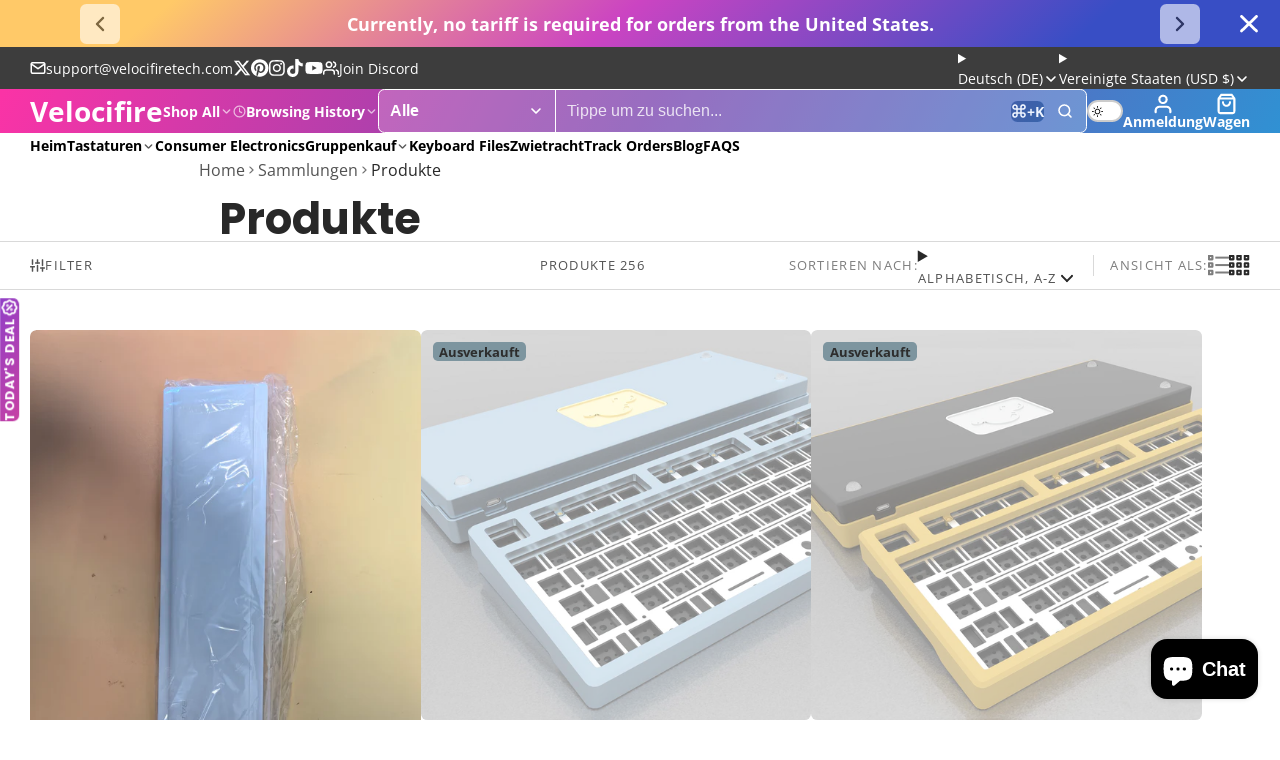

--- FILE ---
content_type: text/html; charset=utf-8
request_url: https://www.velocifiretech.com/de/products/bk-wrist-rest-white-leather?view=quick-view&section_id=s_product-quick-view
body_size: 3029
content:
<div id="shopify-section-s_product-quick-view" class="shopify-section">






<div class="quick-view-demo">
    <div id="ProductQuickView">
        <link href="//www.velocifiretech.com/cdn/shop/t/13/assets/product-quick-view.css?v=135325503732754945541731057600" rel="stylesheet" type="text/css" media="all" onload="loadStyle(this)">
        
        <link href="//www.velocifiretech.com/cdn/shop/t/13/assets/product-options-radio.css?v=56068185329426178311731057600" rel="stylesheet" type="text/css" media="all" onload="loadStyle(this)">
        <link href="//www.velocifiretech.com/cdn/shop/t/13/assets/product-variant-selector.css?v=168846298007677659011731057603" rel="stylesheet" type="text/css" media="all" onload="loadStyle(this)">
        <link href="//www.velocifiretech.com/cdn/shop/t/13/assets/product-options-swatch.css?v=99275968664080009891731057602" rel="stylesheet" type="text/css" media="all" onload="loadStyle(this)">
        <link href="//www.velocifiretech.com/cdn/shop/t/13/assets/slideshow-blaze.css?v=9098540136645579801731057600" rel="stylesheet" type="text/css" media="all" onload="loadStyle(this)">
        <product-variant-provider 
            initial-variant-id="42941483581558" 
            initial-image-position="3"
            product-url="/de/products/bk-wrist-rest-white-leather?view=quick-view" 
            section-id="s_product-quick-view"
        >
            <product-quick-view section-id="s_product-quick-view" class="#product-quick-view @crop-images" style="--product-quick-view-gallery-width: 60%;">
                <modal-close class="#product-quick-view-close" section-id="s_product-quick-view">
                    


<svg class="#icon" >
            <use href="#svg-icon-x"></use>
        </svg>
                </modal-close>
                <div class="#product-quick-view-inner">
                    <div class="#product-quick-view-gallery"><link href="//www.velocifiretech.com/cdn/shop/t/13/assets/slideshow-blaze.css?v=9098540136645579801731057600" rel="stylesheet" type="text/css" media="all" onload="loadStyle(this)">

<slideshow-blaze 
    class="#slideshow-blaze" 
    section-id="s_product-quick-view" 
    
    
    
    initial-index="2"
    
>
    <div class="blaze-slider #slideshow-blaze-slider" style="--slides-to-show: 1; --slide-gap: 0px;" data-element="blaze">
        <div class="blaze-container">
            
                <button class="blaze-next #slideshow-blaze-next" aria-label="Gehen Sie zur nächsten Folie" data-element="nav">
                    


<svg class="#icon" >
            <use href="#svg-icon-angle-right"></use>
        </svg>
                    </button>
                    <button class="blaze-prev #slideshow-blaze-prev" aria-label="Gehen Sie zur vorherigen Folie" data-element="nav">
                        


<svg class="#icon" >
            <use href="#svg-icon-angle-left"></use>
        </svg>
                    </button>
            
            <div class="blaze-track-container #slideshow-blaze-track-container">
                <div class="blaze-track">
                    
    
    
        
        <div class="#product-quick-view-media" data-element="media" data-position="1">
            
                    <div class="
    #media 
    
    
    
    
    @animate-loading
" style="--image-fit: cover;">
        <img 
            class="#media-image "
            alt="BK wrist rest  leather"
            width="3072"
            height="4096"
            loading="lazy"
            style="
                --image-position: 50.0% 50.0%; 
                --image-ar-height: 4096; 
                --image-ar-width: 3072;
                
                --image-mobile-ar-height: 4096;
                --image-mobile-ar-width: 3072;
                
            "
            onload="lazyImageOnLoad(this)"
            
                
                
                
                src="//www.velocifiretech.com/cdn/shop/files/5EDA78795E5784139D9C85702B322E65_600x.jpg?v=1767161150"
                srcset="//www.velocifiretech.com/cdn/shop/files/5EDA78795E5784139D9C85702B322E65_600x.jpg?v=1767161150, //www.velocifiretech.com/cdn/shop/files/5EDA78795E5784139D9C85702B322E65_1200x.jpg?v=1767161150 2x, //www.velocifiretech.com/cdn/shop/files/5EDA78795E5784139D9C85702B322E65_1800x.jpg?v=1767161150 3x"
            
        />
        
        
    <div class="#media-image-loading-placeholder"></div>
    
</div>

                
        </div>
    
        
        <div class="#product-quick-view-media" data-element="media" data-position="2">
            
                    <div class="
    #media 
    
    
    
    
    @animate-loading
" style="--image-fit: cover;">
        <img 
            class="#media-image "
            alt="BK wrist rest  leather"
            width="3072"
            height="4096"
            loading="lazy"
            style="
                --image-position: 50.0% 50.0%; 
                --image-ar-height: 4096; 
                --image-ar-width: 3072;
                
                --image-mobile-ar-height: 4096;
                --image-mobile-ar-width: 3072;
                
            "
            onload="lazyImageOnLoad(this)"
            
                
                
                
                src="//www.velocifiretech.com/cdn/shop/files/CC5C167FE1A4B68EA3271365906BED6A_600x.jpg?v=1767161150"
                srcset="//www.velocifiretech.com/cdn/shop/files/CC5C167FE1A4B68EA3271365906BED6A_600x.jpg?v=1767161150, //www.velocifiretech.com/cdn/shop/files/CC5C167FE1A4B68EA3271365906BED6A_1200x.jpg?v=1767161150 2x, //www.velocifiretech.com/cdn/shop/files/CC5C167FE1A4B68EA3271365906BED6A_1800x.jpg?v=1767161150 3x"
            
        />
        
        
    <div class="#media-image-loading-placeholder"></div>
    
</div>

                
        </div>
    
        
        <div class="#product-quick-view-media" data-element="media" data-position="3">
            
                    <div class="
    #media 
    
    
    
    
    @animate-loading
" style="--image-fit: cover;">
        <img 
            class="#media-image "
            alt="BK wrist rest  leather"
            width="3072"
            height="4096"
            loading="lazy"
            style="
                --image-position: 50.0% 50.0%; 
                --image-ar-height: 4096; 
                --image-ar-width: 3072;
                
                --image-mobile-ar-height: 4096;
                --image-mobile-ar-width: 3072;
                
            "
            onload="lazyImageOnLoad(this)"
            
                
                
                
                src="//www.velocifiretech.com/cdn/shop/files/94E01C906B671C05BEC482C98EB8D506_600x.jpg?v=1767161455"
                srcset="//www.velocifiretech.com/cdn/shop/files/94E01C906B671C05BEC482C98EB8D506_600x.jpg?v=1767161455, //www.velocifiretech.com/cdn/shop/files/94E01C906B671C05BEC482C98EB8D506_1200x.jpg?v=1767161455 2x, //www.velocifiretech.com/cdn/shop/files/94E01C906B671C05BEC482C98EB8D506_1800x.jpg?v=1767161455 3x"
            
        />
        
        
    <div class="#media-image-loading-placeholder"></div>
    
</div>

                
        </div>
    

                </div>
            </div>
            
        </div>
    </div>
</slideshow-blaze>

<script type="module" src="//www.velocifiretech.com/cdn/shop/t/13/assets/slideshow-blaze.js?v=23509213395211518451731057599"></script>
                    </div>
                    <div class="#product-quick-view-info" data-element="product-meta">
                        
                        
                                
                            
                                <div class="#product-quick-view-info-block @type:title" data-meta-block >
                                    
                                    
                                            



<link href="//www.velocifiretech.com/cdn/shop/t/13/assets/product-title.css?v=181594260211871743861731057603" rel="stylesheet" type="text/css" media="all" onload="loadStyle(this)">



<div class="#product-title" style="--product-title-badge-size: 1.0rem;">
    
        
    
    

    
    <h1 class="#heading" style="--heading-scale: 0.8;">
        
            <span class="#text-truncate" style="--text-truncate-lines: 3">
                
        <a class="reset-link" href="/de/products/bk-wrist-rest-white-leather">BK wrist rest  leather</a>
    
            </span>
        
    </h1>
     </div>
                                        
                                
                                </div>
                            
                        
                                
                            
                        
                                
                            
                                <div class="#product-quick-view-info-block @type:price" data-meta-block >
                                    
                                    
                                            <link href="//www.velocifiretech.com/cdn/shop/t/13/assets/product-price.css?v=182065744756015745561731057600" rel="stylesheet" type="text/css" media="all" onload="loadStyle(this)">
                                            <product-variant-listener section-id="s_product-quick-view" id="b-s_product-quick-view-2">
                                                



<div class="#product-price @show-savings " 
    style="--product-price-font-size: 2.0rem;">
    <div class="#product-price-value">
        

<div class="#price "> 
<div class="#price-inner">
  <div class="#price-item @regular  ">
    <div class="#price-item-heading ">Preis</div>
    <div class="#price-item-value">
      <span class="#price-value">$39</span>
    </div>
  </div></div>
      
  
</div>
    </div><div class="#product-price-tax-note">Steuern und <a href="/de/policies/shipping-policy">Versandkosten</a> werden an der Kasse berechnet</div><div class="#product-price-installements"><form method="post" action="/de/cart/add" id="product-form-installment-s_product-quick-view" accept-charset="UTF-8" class="shopify-product-form" enctype="multipart/form-data"><input type="hidden" name="form_type" value="product" /><input type="hidden" name="utf8" value="✓" /><input type="hidden" name="id" value="42941483581558">
                <input type="hidden" name="product-id" value="7770862846070" /><input type="hidden" name="section-id" value="s_product-quick-view" /></form></div></div>
                                            </product-variant-listener>
                                        
                                
                                </div>
                            
                        
                                
                            
                                <div class="#product-quick-view-info-block @type:variant_selector" data-meta-block >
                                    
                                    <link href="//www.velocifiretech.com/cdn/shop/t/13/assets/product-variant-selector.css?v=168846298007677659011731057603" rel="stylesheet" type="text/css" media="all" onload="loadStyle(this)">




    <link href="//www.velocifiretech.com/cdn/shop/t/13/assets/product-options-radio.css?v=56068185329426178311731057600" rel="stylesheet" type="text/css" media="all" onload="loadStyle(this)">
<input type="hidden" name="id" value="42941483581558" form="productForms_product-quick-view" data-element="id-input" disabled>

<product-variant-listener section-id="s_product-quick-view" id="b-s_product-quick-view-3">
    <product-variant-selector section-id="s_product-quick-view">
    <div class="#product-variant-selector js-only" ><div class="#product-variant-selector-item">
                <h5 class="#product-variant-selector-item-heading">
                    颜色:
                    
                        <span class="#product-variant-selector-item-heading-value" data-display-value data-option-index="0">Black</span>
                    
                </h5>
                <div class="#product-variant-selector-item-body">

<link href="//www.velocifiretech.com/cdn/shop/t/13/assets/product-options-radio.css?v=56068185329426178311731057600" rel="stylesheet" type="text/css" media="all" onload="loadStyle(this)">

<div class="#product-options-radio " style="--columns: auto;">
    

    <label class="#product-options-radio-item" for="颜色black7770862846070s_product-quick-view">
        <input 
            id="颜色black7770862846070s_product-quick-view"
            type="radio"
            class="#product-options-radio-item-input visually-hidden "
            
            name="颜色"
            data-option-index="0"
            data-option-value="Black"
            
                data-variant-id="42941483581558"
            
            value="Black"
            checked
        >
        
        
            <div class="#product-options-radio-item-body">
                <div class="#product-options-radio-item-value">
                <div class="#product-options-radio-item-title">
                    Black</div></div>
        
            </div> 
        
        
    </label>

    <label class="#product-options-radio-item" for="颜色white7770862846070s_product-quick-view">
        <input 
            id="颜色white7770862846070s_product-quick-view"
            type="radio"
            class="#product-options-radio-item-input visually-hidden "
            
            name="颜色"
            data-option-index="0"
            data-option-value="White"
            
                data-variant-id="42941483614326"
            
            value="White"
            
        >
        
        
            <div class="#product-options-radio-item-body">
                <div class="#product-options-radio-item-value">
                <div class="#product-options-radio-item-title">
                    White</div></div>
        
            </div> 
        
        
    </label>
</div></div>
            </div></div>
    </product-variant-selector>
</product-variant-listener>

                                
                                </div>
                            
                        
                                
                            
                                <div class="#product-quick-view-info-block @type:buy_buttons" data-meta-block >
                                    
                                    <link href="//www.velocifiretech.com/cdn/shop/t/13/assets/product-form.css?v=116471217582204490191731057602" rel="stylesheet" type="text/css" media="all" onload="loadStyle(this)">


   
<form method="post" action="/de/contact#contactForms_product-quick-view" id="contactForms_product-quick-view" accept-charset="UTF-8" class="contact-form"><input type="hidden" name="form_type" value="contact" /><input type="hidden" name="utf8" value="✓" /></form><product-form
    class="#product-form"
    section-id="s_product-quick-view"
><form method="post" action="/de/cart/add" id="productForms_product-quick-view" accept-charset="UTF-8" class="shopify-product-form" enctype="multipart/form-data" novalidate="novalidate" data-type="add-to-cart-form"><input type="hidden" name="form_type" value="product" /><input type="hidden" name="utf8" value="✓" /><product-variant-listener section-id="s_product-quick-view" id="b-s_product-quick-view-4" emptyable>
            
                <div class="form"><div class="#product-form-add-to-cart"><product-to-cart 
    variant-id="42941483581558"
    section-id="s_product-quick-view"
    
        form-child
    
>
    <button 
    class="#button @tier:primary @display-style:gradient @size:lg @block"
    style=""
    
    
    
    
    
    
    
        type="submit"
    
    
    
    
       data-element="to-cart-button" 
    >
    
        In den Warenkorb legen
    <div class="#spinner @size:md" style="">
    <div></div>
    <div></div>
    <div></div>
</div></button> 
</product-to-cart>

                    </div>

                    
                    
                    
                        <product-dynamic-checkout section-id="s_product-quick-view">
                            <div data-shopify="payment-button" class="shopify-payment-button"> <shopify-accelerated-checkout recommended="{&quot;supports_subs&quot;:false,&quot;supports_def_opts&quot;:false,&quot;name&quot;:&quot;paypal&quot;,&quot;wallet_params&quot;:{&quot;shopId&quot;:54902620278,&quot;countryCode&quot;:&quot;CN&quot;,&quot;merchantName&quot;:&quot;Velocifire&quot;,&quot;phoneRequired&quot;:true,&quot;companyRequired&quot;:false,&quot;shippingType&quot;:&quot;shipping&quot;,&quot;shopifyPaymentsEnabled&quot;:false,&quot;hasManagedSellingPlanState&quot;:false,&quot;requiresBillingAgreement&quot;:false,&quot;merchantId&quot;:&quot;F95E2HU8T7X64&quot;,&quot;sdkUrl&quot;:&quot;https://www.paypal.com/sdk/js?components=buttons\u0026commit=false\u0026currency=USD\u0026locale=de_DE\u0026client-id=AfUEYT7nO4BwZQERn9Vym5TbHAG08ptiKa9gm8OARBYgoqiAJIjllRjeIMI4g294KAH1JdTnkzubt1fr\u0026merchant-id=F95E2HU8T7X64\u0026intent=authorize&quot;}}" fallback="{&quot;supports_subs&quot;:true,&quot;supports_def_opts&quot;:true,&quot;name&quot;:&quot;buy_it_now&quot;,&quot;wallet_params&quot;:{}}" access-token="ae82565dcf11273a771f5476409717b3" buyer-country="US" buyer-locale="de" buyer-currency="USD" variant-params="[{&quot;id&quot;:42941483581558,&quot;requiresShipping&quot;:true},{&quot;id&quot;:42941483614326,&quot;requiresShipping&quot;:true}]" shop-id="54902620278" enabled-flags="[&quot;ae0f5bf6&quot;]" > <div class="shopify-payment-button__button" role="button" disabled aria-hidden="true" style="background-color: transparent; border: none"> <div class="shopify-payment-button__skeleton">&nbsp;</div> </div> <div class="shopify-payment-button__more-options shopify-payment-button__skeleton" role="button" disabled aria-hidden="true">&nbsp;</div> </shopify-accelerated-checkout> <small id="shopify-buyer-consent" class="hidden" aria-hidden="true" data-consent-type="subscription"> Bei diesem Artikel handelt es sich um einen wiederkehrenden Kauf oder Kauf mit Zahlungsaufschub. Indem ich fortfahre, stimme ich den <span id="shopify-subscription-policy-button">Stornierungsrichtlinie</span> zu und autorisiere Sie, meine Zahlungsmethode zu den auf dieser Seite aufgeführten Preisen, in der Häufigkeit und zu den Terminen zu belasten, bis meine Bestellung ausgeführt wurde oder ich, sofern zulässig, storniere. </small> </div>
                        </product-dynamic-checkout>
                    
                    
                </div>
            
        </product-variant-listener><input type="hidden" name="product-id" value="7770862846070" /><input type="hidden" name="section-id" value="s_product-quick-view" /></form></product-form>  




    <script type="module" src="//www.velocifiretech.com/cdn/shop/t/13/assets/product-dynamic-checkout.js?v=47292448495922513801731057599"></script>



                                
                                </div>
                            
                        
                        <product-variant-listener class="#product-quick-view-info-footer" section-id="s_product-quick-view" id="s_product-quick-view-view-more-link">
                            <a href="/de/products/bk-wrist-rest-white-leather?variant=42941483581558" class="#product-quick-view-product-link reset-link">
                                Weitere Produktdetails
                                


<svg class="#icon" >
            <use href="#svg-icon-angle-right"></use>
        </svg>
                            </a>
                        </product-variant-listener>
                    </div>
                </div>
            </product-quick-view>
            <script data-element="variants-data" type="application/json">
                {"42941483581558": {
                            "options": ["Black"],
                            "imagePosition": 3
                        },"42941483614326": {
                            "options": ["White"],
                            "imagePosition": 1
                        }}
            </script>
        </product-variant-provider>
    </div>
</div>

</div>

--- FILE ---
content_type: text/css
request_url: https://www.velocifiretech.com/cdn/shop/t/13/assets/slideshow-inline-blaze.css?v=101704422820871179121731057600
body_size: -66
content:
.\#slideshow-inline-blaze{display:block;position:relative}.\#slideshow-inline-blaze-overlay{position:absolute;top:calc(var(--section-body-spacing) * -1);left:0;width:100%;height:calc(100% + var(--section-body-spacing) * 2);z-index:1;pointer-events:none;display:flex}@media (max-width: 991px){.\#slideshow-inline-blaze-overlay{opacity:0}}.\#slideshow-inline-blaze-overlay>div{flex-grow:1;flex-shrink:0}.\#slideshow-inline-blaze-overlay-center{--width: calc(var(--container-width) - var(--container-spacer) * 2);margin-left:auto;margin-right:auto;max-width:var(--width);width:100%}.\#slideshow-inline-blaze-overlay-side-left,.\#slideshow-inline-blaze-overlay-side-right{pointer-events:auto}.\#slideshow-inline-blaze-overlay-side-left{background:linear-gradient(to left,rgba(255,0,0,0),var(--color-g-bg) 30%)}.\#slideshow-inline-blaze-overlay-side-right{background:linear-gradient(to right,rgba(255,0,0,0),var(--color-g-bg) 60%)}.\#slideshow-inline-blaze:hover .\#slideshow-inline-blaze-next,.\#slideshow-inline-blaze:hover .\#slideshow-inline-blaze-prev{opacity:1}.\#slideshow-inline-blaze-slider{--slides-to-show: var(--slides-per-view) !important;--slide-gap: var(--slides-gap) !important}@media (max-width: 991px){.\#slideshow-inline-blaze-slider{--slides-to-show: var(--slides-per-view-mobile) !important;--slide-gap: var(--slides-gap) !important}}.\#slideshow-inline-blaze-slider.start .\#slideshow-inline-blaze-prev,.\#slideshow-inline-blaze-slider.end .\#slideshow-inline-blaze-next{opacity:0;pointer-events:none}.\#slideshow-inline-blaze-track-container{overflow:visible!important}.\#slideshow-inline-blaze-next,.\#slideshow-inline-blaze-prev{opacity:0;transition:var(--transition-base);cursor:pointer;position:absolute;top:50%;transform:translateY(-50%);z-index:9;display:block;border:none;color:var(--color-g-text);background-color:var(--color-g-fg);border:1px solid var(--color-g-border);padding:var(--glob-size-2);border-radius:var(--glob-border-radius-base)}@media (max-width: 991px){.\#slideshow-inline-blaze-next,.\#slideshow-inline-blaze-prev{display:none}}body.glob--border-radius-rounded .\#slideshow-inline-blaze-next,body.glob--border-radius-rounded .\#slideshow-inline-blaze-prev{border-radius:var(--glob-border-radius-circle)}.\#slideshow-inline-blaze-next .\#icon,.\#slideshow-inline-blaze-prev .\#icon{--size: 1.5rem}.\#slideshow-inline-blaze-prev{left:calc(var(--glob-size-4) * -1)}.\#slideshow-inline-blaze-next{right:calc(var(--glob-size-4) * -1)}.\#slideshow-inline-blaze-pagination{margin-top:var(--glob-gutter);display:flex;flex-wrap:wrap;gap:5px}.\#slideshow-inline-blaze-pagination.\@center{justify-content:center}.\#slideshow-inline-blaze-pagination:empty{display:none}.\#slideshow-inline-blaze-pagination>button{border:none;padding:0;background:var(--color-g-text);text-indent:-9999px;width:6px;height:6px;border-radius:var(--glob-border-radius-inner);opacity:.64;transition:var(--transition-base);cursor:pointer}.\#slideshow-inline-blaze-pagination>button.active{width:20px;opacity:1}@media (max-width: 991px){.\#slideshow-inline-blaze-wrapper{overflow-x:clip}}.\#slideshow-inline-blaze.\@offset-display\:none .blaze-track>*{transition:var(--transition-base)}@media (min-width: 992px){.\#slideshow-inline-blaze.\@offset-display\:none .blaze-track>*:not(.blaze-active){opacity:0}}
/*# sourceMappingURL=/cdn/shop/t/13/assets/slideshow-inline-blaze.css.map?v=101704422820871179121731057600 */


--- FILE ---
content_type: text/css
request_url: https://www.velocifiretech.com/cdn/shop/t/13/assets/popup-collection.css?v=121572564046407930211731057599
body_size: -142
content:
.\#popup-collection>.\#modal-container>.\#modal-container-dialog>.\#modal-container-content{pointer-events:none}.\#popup-collection-header{margin-top:2rem;padding-inline:2rem}.\#popup-collection-modal{pointer-events:auto;position:relative;border-radius:var(--glob-border-radius-base);background:var(--color-g-bg-gradient, var(--color-g-bg));color:var(--color-g-text);overflow:hidden;box-shadow:var(--color-scheme-box-shadow-drop)}.\#popup-collection-modal-close{position:absolute;z-index:4;top:var(--glob-size-3);right:var(--glob-size-3);cursor:pointer;transition:var(--transition-base);opacity:.64}.\#popup-collection-modal-close:hover{opacity:1}.\#popup-collection-modal-close .\#icon{--size: 1.3rem}@media (max-width: 991px){.\#popup-collection-modal-close{top:var(--glob-size-4);right:var(--glob-size-4)}.\#popup-collection-modal-close:before{content:"";width:44px;height:44px;position:absolute;top:50%;left:50%;transform:translate(-50%,-50%)}}.\#popup-collection-slider{margin-block:2rem}@media (max-width: 991px){.\#popup-collection-slider .\#editor-notification{margin-inline:2rem}}.\#popup-collection-button{display:flex;align-items:center;justify-content:center;gap:var(--glob-size-2);font-family:var(--glob-button-family);font-size:var(--glob-button-size);font-weight:var(--glob-button-weight);text-transform:var(--glob-button-transform);letter-spacing:var(--glob-button-letter-spacing, normal);background:var(--color-scheme-primary-button-bg);color:var(--color-scheme-primary-button-text);position:fixed;writing-mode:vertical-rl;border-radius:var(--glob-border-radius-base) 0 0 var(--glob-border-radius-base);bottom:50%;z-index:25;padding-block:var(--glob-size-1);padding-inline:var(--glob-size-3);cursor:pointer}.\#popup-collection-button .\#icon{--size: 2rem}.\#popup-collection-button.\@position_x\:left{flex-direction:row-reverse;left:0;transform:translateY(50%) rotate(180deg)}.\#popup-collection-button.\@position_x\:left .\#icon{transform:rotate(180deg)}.\#popup-collection-button.\@position_x\:right{transform:translateY(50%);right:0}.\#popup-collection-button .\#icon{--size: 1.2rem}
/*# sourceMappingURL=/cdn/shop/t/13/assets/popup-collection.css.map?v=121572564046407930211731057599 */


--- FILE ---
content_type: text/css
request_url: https://www.velocifiretech.com/cdn/shop/t/13/assets/products-comparison.css?v=129932183608134383541731057601
body_size: 1086
content:
.\#products-comparison{--products-comparison-popup-columns: 1;--products-comparison-popup-rows: 9;--products-comparison-popup-column-width: 20rem;--products-comparison-popup-annotation-column-width: 12rem;--products-comparison-content-columns: repeat(var(--products-comparison-popup-columns), var(--products-comparison-popup-column-width));--products-comparison-bar-opacity: 0;--products-comparison-bar-transform: translate(-50%, 100%);--products-comparison-bar-gap: var(--glob-size-8);--products-comparison-cancel-button-visability: visible;--products-comparison-cancel-button-display: contents;--products-comparison-column-border: none;--products-comparison-cell-border: none;--products-comparison-cell-heading-b-margin: 0;--products-comparison-cell-direction: row;--products-comparison-cell-heading-opacity: 1;--products-comparison-cell-justify: none;--products-comparison-cell-align: none;--products-comparison-cell-heading-display: none}.\#products-comparison.\!active{--products-comparison-bar-transform: translate(-50%, -10%);--products-comparison-bar-opacity: 1}.\#products-comparison.\!loading{--products-comparison-bar-opacity: 1}@media (min-width: 992px){.\#products-comparison.\!loading{--products-comparison-bar-gap: 0;--products-comparison-bar-transform: translate(-50%, -10%);--products-comparison-cancel-button-display: none}}@media (max-width: 991px){.\#products-comparison.\!loading{--products-comparison-bar-transform: translate(-50%, -10%);--products-comparison-cancel-button-visability: hidden}}.\#products-comparison.\@column-dividers{--products-comparison-column-border: 1px solid var(--color-g-border)}.\#products-comparison.\@cell-dividers{--products-comparison-cell-border: 1px solid var(--color-g-border)}@media (max-width: 991px){.\#products-comparison{--products-comparison-popup-column-width: 13rem;--products-comparison-popup-annotation-column-width: 10rem}}.\#products-comparison.\@headings-display\:column{--products-comparison-content-columns: var(--products-comparison-popup-annotation-column-width) repeat(var(--products-comparison-popup-columns), var(--products-comparison-popup-column-width));--products-comparison-cell-justify: center}.\#products-comparison.\@headings-display\:cell{--products-comparison-cell-heading-b-margin: var(--glob-size-3);--products-comparison-cell-heading-display: block;--products-comparison-cell-align: center;--products-comparison-cell-direction: column;--products-comparison-cell-heading-opacity: .7}.\#products-comparison.\@headings-display\:none{--products-comparison-cell-justify: center}.\#products-comparison:has([data-meta="40"]) [data-empty-meta="40"],.\#products-comparison:has([data-meta="39"]) [data-empty-meta="39"],.\#products-comparison:has([data-meta="38"]) [data-empty-meta="38"],.\#products-comparison:has([data-meta="37"]) [data-empty-meta="37"],.\#products-comparison:has([data-meta="36"]) [data-empty-meta="36"],.\#products-comparison:has([data-meta="35"]) [data-empty-meta="35"],.\#products-comparison:has([data-meta="34"]) [data-empty-meta="34"],.\#products-comparison:has([data-meta="33"]) [data-empty-meta="33"],.\#products-comparison:has([data-meta="32"]) [data-empty-meta="32"],.\#products-comparison:has([data-meta="31"]) [data-empty-meta="31"],.\#products-comparison:has([data-meta="30"]) [data-empty-meta="30"],.\#products-comparison:has([data-meta="29"]) [data-empty-meta="29"],.\#products-comparison:has([data-meta="28"]) [data-empty-meta="28"],.\#products-comparison:has([data-meta="27"]) [data-empty-meta="27"],.\#products-comparison:has([data-meta="26"]) [data-empty-meta="26"],.\#products-comparison:has([data-meta="25"]) [data-empty-meta="25"],.\#products-comparison:has([data-meta="24"]) [data-empty-meta="24"],.\#products-comparison:has([data-meta="23"]) [data-empty-meta="23"],.\#products-comparison:has([data-meta="22"]) [data-empty-meta="22"],.\#products-comparison:has([data-meta="21"]) [data-empty-meta="21"],.\#products-comparison:has([data-meta="20"]) [data-empty-meta="20"],.\#products-comparison:has([data-meta="19"]) [data-empty-meta="19"],.\#products-comparison:has([data-meta="18"]) [data-empty-meta="18"],.\#products-comparison:has([data-meta="17"]) [data-empty-meta="17"],.\#products-comparison:has([data-meta="16"]) [data-empty-meta="16"],.\#products-comparison:has([data-meta="15"]) [data-empty-meta="15"],.\#products-comparison:has([data-meta="14"]) [data-empty-meta="14"],.\#products-comparison:has([data-meta="13"]) [data-empty-meta="13"],.\#products-comparison:has([data-meta="12"]) [data-empty-meta="12"],.\#products-comparison:has([data-meta="11"]) [data-empty-meta="11"],.\#products-comparison:has([data-meta="10"]) [data-empty-meta="10"],.\#products-comparison:has([data-meta="9"]) [data-empty-meta="9"],.\#products-comparison:has([data-meta="8"]) [data-empty-meta="8"],.\#products-comparison:has([data-meta="7"]) [data-empty-meta="7"],.\#products-comparison:has([data-meta="6"]) [data-empty-meta="6"],.\#products-comparison:has([data-meta="5"]) [data-empty-meta="5"],.\#products-comparison:has([data-meta="4"]) [data-empty-meta="4"],.\#products-comparison:has([data-meta="3"]) [data-empty-meta="3"],.\#products-comparison:has([data-meta="2"]) [data-empty-meta="2"],.\#products-comparison:has([data-meta="1"]) [data-empty-meta="1"],.\#products-comparison:has([data-meta="0"]) [data-empty-meta="0"]{display:flex}.\#products-comparison-table{width:fit-content;max-width:100%;margin-inline:auto;position:relative;min-height:100%;display:grid;grid-template-columns:var(--products-comparison-content-columns);overflow-x:auto}.\#products-comparison-column{overflow:hidden;border-right:var(--products-comparison-column-border);display:grid;grid-row:span var(--products-comparison-popup-rows);grid-template-rows:subgrid}.\#products-comparison-column:first-child{border-left:var(--products-comparison-column-border)}.\#products-comparison-column.\@headings{--products-comparison-cell-heading-display: block;border-left:none;background-color:var(--color-g-fg-d5);z-index:24}.\#products-comparison-cell{padding-inline:var(--glob-size-6);text-align:center;display:flex;overflow:hidden}.\#products-comparison-cell-heading{font-family:var(--glob-subheading-family);font-size:var(--glob-subheading-size);font-weight:var(--glob-subheading-weight);text-transform:var(--glob-subheading-transform);letter-spacing:var(--glob-subheading-letter-spacing, normal);margin-bottom:var(--products-comparison-cell-heading-b-margin);opacity:var(--products-comparison-cell-heading-opacity);display:var(--products-comparison-cell-heading-display)}.\#products-comparison-cell-value{height:fit-content}.\#products-comparison-cell-empty{opacity:.8}.\#products-comparison-cell-empty .\#icon{--size: 1.25rem}.\#products-comparison-cell-inner{display:flex;justify-content:var(--products-comparison-cell-justify);align-items:var(--products-comparison-cell-align);flex-direction:var(--products-comparison-cell-direction);padding-block:var(--glob-size-6);border-top:var(--products-comparison-cell-border);width:100%}.\#products-comparison-cell[data-empty-meta]{display:none}.\#products-comparison-cell-swatches{display:flex;align-items:center;flex-wrap:wrap;gap:var(--glob-size-1)}.\#products-comparison-cell-swatch{display:block;border:1px solid var(--color-g-border);background-size:cover;background-position:center;width:20px;height:20px;border-radius:var(--glob-border-radius-inner)}body.glob--border-radius-rounded .\#products-comparison-cell-swatch{border-radius:var(--glob-border-radius-circle)}.\#products-comparison-product{position:relative;height:100%;display:flex;flex-direction:column;padding-block:var(--glob-size-6)}.\#products-comparison-product-title{font-family:var(--glob-product-card-title-family);font-size:var(--glob-product-card-title-size);font-weight:var(--glob-product-card-title-weight);text-transform:var(--glob-product-card-title-transform);letter-spacing:var(--glob-product-card-title-letter-spacing, normal);text-align:center;margin-bottom:var(--glob-size-4)}.\#products-comparison-product-media{border-radius:var(--glob-border-radius-base);overflow:hidden;margin-bottom:var(--glob-size-4)}.\#products-comparison-product-action{position:relative;margin-top:auto;z-index:22}.\#products-comparison-product-remove{margin-top:var(--glob-size-4)}.\#products-comparison-product-info:hover{text-decoration:underline}.\#products-comparison-modal{position:relative;height:100%;overflow:auto;background:var(--color-g-fg)}.\#products-comparison-modal-close{position:absolute;transition:var(--transition-base);cursor:pointer;top:var(--glob-size-2);right:var(--glob-size-2);color:var(--products-comparison-text-color);opacity:.6;z-index:25}.\#products-comparison-modal-close .\#icon{--size: 2rem}.\#products-comparison-modal-close:hover{opacity:1}.\#products-comparison-bar{position:fixed;left:50%;bottom:0;transform:var(--products-comparison-bar-transform);background-color:var(--color-g-bg);padding:var(--glob-size-3);z-index:25;opacity:var(--products-comparison-bar-opacity);border-radius:var(--glob-border-radius-base);box-shadow:var(--color-scheme-box-shadow-drop);transition:var(--transition-base);display:flex;gap:var(--products-comparison-bar-gap);align-items:center}@media (max-width: 991px){.\#products-comparison-bar{width:90vw}}.\#products-comparison-bar-thumbs{position:relative;display:flex;gap:var(--glob-size-3)}.\#products-comparison-bar-thumbs-wrapper{display:flex;align-items:center;gap:var(--glob-size-3);counter-reset:thumb-count}@media (max-width: 991px){.\#products-comparison-bar-thumbs-wrapper{display:none}}.\#products-comparison-bar-thumbs:has(>:last-child:nth-child(n+10))+.\#products-comparison-bar-thumbs-tail{display:flex}.\#products-comparison-bar-thumbs-tail{align-self:stretch;width:75px;z-index:2;gap:var(--glob-size-1);border:1px solid var(--color-g-border);font-size:1.5rem;text-align:center;line-height:1;font-weight:var(--glob-body-bold-weight);display:flex;align-items:center;justify-content:center;border-radius:var(--glob-border-radius-base);display:none}.\#products-comparison-bar-thumbs-tail-value:before{content:counter(thumb-count)}@media (max-width: 991px){.\#products-comparison-bar-thumbs-tail{display:none!important}}.\#products-comparison-bar-thumbs-item{display:block;position:relative;width:75px;border:1px solid var(--color-g-border);border-radius:var(--glob-border-radius-base)}.\#products-comparison-bar-thumbs-item:nth-of-type(n+10){counter-increment:thumb-count 1;position:absolute!important;overflow:hidden;width:1px;height:1px;margin:-1px;padding:0;border:0;clip:rect(0 0 0 0);word-wrap:normal!important}.\#products-comparison-bar-thumbs-item-media{border-radius:var(--glob-border-radius-base);overflow:hidden;background-color:var(--color-g-fg)}.\#products-comparison-bar-thumbs-item-remove{z-index:23;position:absolute;right:1px;top:1px;width:20px;height:20px;background-color:#fff;color:#2c2c2c;border-radius:var(--glob-border-radius-base);display:flex;align-items:center;justify-content:center;cursor:pointer;opacity:.7}.\#products-comparison-bar-thumbs-item-remove:hover{opacity:1}.\#products-comparison-bar-thumbs-item-remove .\#icon{--size: .9em}.\#products-comparison-bar-buttons{display:flex;align-items:center;flex-direction:column;gap:var(--glob-size-2);flex-grow:1;white-space:nowrap}@media (max-width: 991px){.\#products-comparison-bar-buttons{height:44px;flex-direction:row}.\#products-comparison-bar-buttons .\#button{flex-grow:1}}.\#products-comparison-bar-buttons-cancel{visibility:var(--products-comparison-cancel-button-visability);display:var(--products-comparison-cancel-button-display)}@media (max-width: 991px){.\#products-comparison-bar-buttons-cancel{display:flex;align-items:center;justify-content:center;width:44px;height:44px}}
/*# sourceMappingURL=/cdn/shop/t/13/assets/products-comparison.css.map?v=129932183608134383541731057601 */


--- FILE ---
content_type: text/css
request_url: https://www.velocifiretech.com/cdn/shop/t/13/assets/product-stock-alert.css?v=138176325200663271861731057602
body_size: -302
content:
.\#product-stock-alert{--product-stock-alert-color: var(--color-g-text);--product-stock-alert-text-weight: var(--glob-body-weight);display:flex;align-items:center;gap:calc(var(--glob-size-2) + 3px)}.\#product-stock-alert.\@center{justify-content:center}.\#product-stock-alert.\@text-weight\:bold{--product-stock-alert-text-weight: var(--glob-body-bold-weight)}.\#product-stock-alert.\@type\:success{--product-stock-alert-color: var(--color-g-success)}.\#product-stock-alert.\@type\:warning{--product-stock-alert-color: var(--color-g-warning)}.\#product-stock-alert.\@type\:danger{--product-stock-alert-color: var(--color-g-danger)}.\#product-stock-alert-text{font-weight:var(--product-stock-alert-text-weight)}.\#product-stock-alert-icon{position:relative;padding:5px;background:var(--product-stock-alert-color);border-radius:50%}.\#product-stock-alert-icon:after{color:var(--product-stock-alert-color);content:"";top:0;left:0;width:100%;height:100%;position:absolute;z-index:-1;border-radius:50%;opacity:.4;background-color:currentColor;animation:pulse2 1.5s infinite alternate}.\#product-stock-alert-icon .\#icon{--size: .8rem}.\#product-stock-alert-icon .\#icon{-webkit-mask-image:-webkit-radial-gradient(white,black);color:#fff}@keyframes pulse2{0%{transform:scale(1)}to{transform:scale(1.3)}}
/*# sourceMappingURL=/cdn/shop/t/13/assets/product-stock-alert.css.map?v=138176325200663271861731057602 */


--- FILE ---
content_type: text/css
request_url: https://www.velocifiretech.com/cdn/shop/t/13/assets/collection-filter-price.css?v=63207838885324444311731057603
body_size: -71
content:
.\#collection-filter-price{--collection-filter-price-range-min: 0;--collection-filter-price-range-max: 100%;display:block}.\#collection-filter-price-values{display:flex;justify-content:space-between;flex-wrap:wrap;font-size:1rem;margin-bottom:var(--glob-size-4)}.\#collection-filter-price-slider{display:grid;margin-bottom:var(--glob-size-2)}.\#collection-filter-price-slider-range{-moz-appearance:none;-webkit-appearance:none;appearance:none;grid-row:1;grid-column:1;pointer-events:none}.\#collection-filter-price-slider-range:focus{outline:none}.\#collection-filter-price-slider-range::-webkit-slider-runnable-track{height:.5rem;background:var(--color-g-border);border-radius:10px}.\#collection-filter-price-slider-range::-moz-range-track{height:.5rem;background:var(--color-g-border);border-radius:10px}.\#collection-filter-price-slider-range::-webkit-slider-thumb{position:relative!important;top:50%;transform:translateY(-50%);width:1.25rem;height:1.25rem;background-color:var(--color-g-text);box-shadow:0 0 0 2px var(--color-g-bg);border-radius:50%;z-index:1;cursor:grab;pointer-events:auto;-webkit-appearance:none}@supports (-moz-appearance: none){.\#collection-filter-price-slider-range::-webkit-slider-thumb{top:0;transform:translateZ(1px)}}.\#collection-filter-price-slider-range::-moz-range-thumb{position:relative!important;top:50%;transform:translateY(-50%);width:1.25rem;height:1.25rem;background-color:var(--color-g-text);box-shadow:0 0 0 2px var(--color-g-bg);border-radius:50%;z-index:1;cursor:grab;pointer-events:auto;border:none}@supports (-moz-appearance: none){.\#collection-filter-price-slider-range::-moz-range-thumb{top:0;transform:translateZ(1px)}}.\#collection-filter-price-slider-range.\@value\:min{margin-right:calc(1.25rem + 2px)}.\#collection-filter-price-slider-range.\@value\:max{margin-left:calc(1.25rem + 2px)}.\#collection-filter-price-slider-range-progress{grid-row:1;grid-column:1;position:relative;left:calc(1.25rem + 2px);height:.5rem;width:calc(100% - ((1.25rem + 2px)*2));align-self:center}.\#collection-filter-price-slider-range-progress:after{content:"";position:absolute;top:0;left:calc(var(--collection-filter-price-range-min) - calc(1.25rem + 2px) * .5);height:.5rem;width:calc((100% - var(--collection-filter-price-range-min)) - (100% - var(--collection-filter-price-range-max)) + calc(1.25rem + 2px));background:var(--color-g-text)}
/*# sourceMappingURL=/cdn/shop/t/13/assets/collection-filter-price.css.map?v=63207838885324444311731057603 */


--- FILE ---
content_type: text/css
request_url: https://www.velocifiretech.com/cdn/shop/t/13/assets/products-comparison-checkbox.css?v=121026849588701143421731057600
body_size: -234
content:
.\#products-comparison-checkbox{--products-comparison-checkbox-display: block;font-size:.9rem;display:var(--products-comparison-checkbox-display)}body:not:has(products-comparison){--products-comparison-checkbox-display: none}.\#products-comparison-checkbox.\@display\:product-card{position:relative;margin-top:var(--glob-size-5);display:block;width:100%;z-index:21}@media (max-width: 991px){.\#products-comparison-checkbox.\@display\:product-card{display:flex;align-items:center;justify-content:center;height:44px;margin:0}}body.glob--layout-align-center .\#products-comparison-checkbox.\@display\:product-card .\#products-comparison-checkbox-label{left:-3px;justify-content:center}.\#products-comparison-checkbox.\@display\:product-meta{font-size:1.05rem}@media (max-width: 991px){.\#products-comparison-checkbox.\@display\:product-meta .\#products-comparison-checkbox-label:before{content:"";position:absolute;top:50%;left:50%;transform:translate(-50%,-50%);width:100%;height:44px}}.\#products-comparison-checkbox-label{font-size:.8695652174rem;position:relative;width:100%;height:100%;cursor:pointer;display:flex;align-items:center;font-size:1em;gap:.45em}.\#products-comparison-checkbox-label:focus-within .\#products-comparison-checkbox-icon{outline:1px solid var(--color-g-accent)}.\#products-comparison-checkbox-input:checked+.\#products-comparison-checkbox-icon{background:var(--color-g-accent);border-color:var(--color-g-accent)}.\#products-comparison-checkbox-input:checked+.\#products-comparison-checkbox-icon .\#icon{opacity:1}.\#products-comparison-checkbox-input:checked+.\#products-comparison-checkbox-icon+.\#products-comparison-checkbox-title{font-weight:var(--glob-body-bold-weight)}.\#products-comparison-checkbox-input:disabled~*{opacity:.46;cursor:not-allowed}.\#products-comparison-checkbox-title{line-height:1}.\#products-comparison-checkbox-icon{display:flex;padding:.18em;border:1px solid var(--color-g-text);border-radius:var(--glob-border-radius-inner)}.\#products-comparison-checkbox-icon .\#icon{--size: .65em;color:var(--color-g-accent-front);opacity:0}body.glob--border-radius-rounded .\#products-comparison-checkbox-icon{border-radius:.35rem}
/*# sourceMappingURL=/cdn/shop/t/13/assets/products-comparison-checkbox.css.map?v=121026849588701143421731057600 */


--- FILE ---
content_type: text/css
request_url: https://www.velocifiretech.com/cdn/shop/t/13/assets/collection-active-filters.css?v=38927154523219262491731057600
body_size: -398
content:
.\#collection-active-filters{display:flex;align-items:center;flex-wrap:wrap;gap:var(--glob-size-3)}.\#collection-active-filters:not(:has(:checked)){display:none}.\#collection-active-filters:not(:empty){margin-bottom:var(--glob-size-8)}.\#collection-active-filters-title{font-weight:400;opacity:.8;font-size:1rem}.\#collection-active-filters-item:not(:has(:checked)){display:none}.\#collection-active-filters-item-trigger{display:none}.\#collection-active-filters-item-trigger:not(:checked)+.\#collection-active-filters-item-value{display:none}.\#collection-active-filters-item-value{font-family:var(--glob-button-family);font-size:var(--glob-button-size);font-weight:var(--glob-button-weight);text-transform:var(--glob-button-transform);letter-spacing:var(--glob-button-letter-spacing, normal);font-size:.9rem;cursor:pointer;border-radius:var(--glob-border-radius-base);display:flex;align-items:center;padding:var(--glob-size-1) var(--glob-size-2);gap:var(--glob-size-1);border:solid 1px;border-color:var(--color-g-border)}.\#collection-active-filters-item-value .\#icon{--size: 1rem}.\#collection-active-filters-clear{cursor:pointer}.\#collection-active-filters-clear-title{font-family:var(--glob-button-family);font-size:var(--glob-button-size);font-weight:var(--glob-button-weight);text-transform:var(--glob-button-transform);letter-spacing:var(--glob-button-letter-spacing, normal);font-size:.9rem;text-decoration:underline;margin-left:var(--glob-size-1);text-underline-offset:3px}
/*# sourceMappingURL=/cdn/shop/t/13/assets/collection-active-filters.css.map?v=38927154523219262491731057600 */


--- FILE ---
content_type: text/css
request_url: https://www.velocifiretech.com/cdn/shop/t/13/assets/utility-bar.css?v=138718303026440742801731057600
body_size: -398
content:
.\#utility-bar{display:block;background:var(--utility-bar-bg-color);color:var(--utility-bar-text-color);position:relative;z-index:51;font-size:.9rem}.\#utility-bar:has(drop-down [open]){z-index:101}.\#utility-bar .\#utility-bar-link,.\#utility-bar .\#utility-bar-menu-link,.\#utility-bar .\#utility-bar-contact-link{text-decoration:none;color:inherit}@media (max-width: 991px){.\#utility-bar{overflow-x:auto;justify-content:space-between}}.\#utility-bar-inner{display:flex;align-items:center;gap:var(--glob-size-5);padding-block:var(--glob-size-2)}.\#utility-bar-text{position:relative;display:flex;align-items:center;gap:.4em}.\#utility-bar-text-icon .\#icon{--size: 1rem}.\#utility-bar-contact-link{display:flex;align-items:center;gap:.4em}.\#utility-bar-contact-icon .\#icon{--size: 1rem}.\#utility-bar-item{flex-shrink:0}.\#utility-bar-item.right{order:1}@media (min-width: 992px){.\#utility-bar-item.right{margin-left:auto}}.\#utility-bar-item.right~.\#utility-bar-item.right{margin-left:0}.\#utility-bar-menu{display:flex;gap:var(--glob-size-5)}.\#utility-bar-social-profiles .\#social-profiles{--icon-size: 1.25em;--gap: .75rem}.\#utility-bar-localization-button{display:flex;align-items:center;gap:var(--glob-size-1)}.\#utility-bar-localization-button-caret .\#icon{--size: 1rem}
/*# sourceMappingURL=/cdn/shop/t/13/assets/utility-bar.css.map?v=138718303026440742801731057600 */


--- FILE ---
content_type: text/css
request_url: https://www.velocifiretech.com/cdn/shop/t/13/assets/modal.css?v=65365859769288849821731057602
body_size: -4
content:
.\#modal-container{--modal-container-width: auto;--modal-container-height: auto;--modal-container-max-width: 100%;--modal-container-max-height: 100%;--modal-container-animate-in: fade-in;--modal-container-animate-out: fade-out;--modal-container-animation-name: none;--modal-container-animation-duration: .3s;--modal-container-close-opacity: 1;--modal-container-justify: center;--modal-container-align: center;--modal-container-content-overflow: visible;--modal-container-close-color: white;--modal-container-close-offset: var(--glob-size-8);--modal-container-close-size: 1.85rem}.\#modal-container:is([closing]){--modal-container-animation-name: var(--modal-container-animate-out);--modal-container-close-opacity: 0}.\#modal-container:is([closing]) .\#modal-container-dialog::backdrop{opacity:0}.\#modal-container:is([opening]){--modal-container-animation-name: var(--modal-container-animate-in)}.\#modal-container:is([opening]) .\#modal-container-dialog::backdrop{opacity:1}.\#modal-container-dialog{max-width:none;max-height:none;height:100%;width:100%;margin:auto;padding:0;position:fixed;top:0;right:0;bottom:0;left:0;overflow:hidden;z-index:9999;align-items:var(--modal-container-align);justify-content:var(--modal-container-justify)}.\#modal-container-dialog:is([open]){display:flex}.\#modal-container-dialog::backdrop{transition:.3s;background-color:#00000080;-webkit-backdrop-filter:blur(10px);backdrop-filter:blur(10px);transform:translateZ(0)}.\#modal-container-dialog-close{cursor:pointer;color:var(--modal-container-close-color);position:fixed;top:var(--modal-container-close-offset);right:var(--modal-container-close-offset);opacity:var(--modal-container-close-opacity);transition:var(--modal-container-animation-duration);z-index:5}.\#modal-container-dialog-close .\#icon{--size: var(--modal-container-close-size)}@media (max-width: 991px){.\#modal-container-dialog-close:before{content:"";width:44px;height:44px;position:absolute;top:50%;left:50%;transform:translate(-50%,-50%)}}.\#modal-container-content{animation-fill-mode:forwards;animation-duration:var(--modal-container-animation-duration);animation-name:var(--modal-container-animation-name);flex-shrink:0;width:var(--modal-container-width);max-width:var(--modal-container-max-width);height:var(--modal-container-height);max-height:var(--modal-container-max-height);overflow:var(--modal-container-content-overflow);position:relative;z-index:2;backface-visibility:hidden;color:var(--color-g-text)}.\#modal-container-spinner{display:none;position:absolute;top:50%;left:50%;transform:translate(-50%,-50%);z-index:2}.\#modal-container-spinner .\#spinner{--color: white}.\#modal-container-spinner.\!active{display:block}@keyframes zoom-in{0%{opacity:0;transform:scale(.8) translateZ(0)}to{opacity:1;transform:scale(1) translateZ(0)}}@keyframes zoom-out{0%{opacity:1;transform:scale(1) translateZ(0)}to{opacity:0;transform:scale(.8) translateZ(0)}}@keyframes fade-in{0%{opacity:0}to{opacity:1}}@keyframes fade-out{0%{opacity:1}to{opacity:0}}@keyframes slide-in-left{0%{transform:translate3d(-100%,0,0)}to{transform:translateZ(0)}}@keyframes slide-out-left{0%{transform:translateZ(0)}to{transform:translate3d(-100%,0,0)}}@keyframes slide-in-right{0%{transform:translate3d(100%,0,0)}to{transform:translateZ(0)}}@keyframes slide-out-right{0%{transform:translateZ(0)}to{transform:translate3d(100%,0,0)}}@keyframes slide-in-top{0%{transform:translate3d(0,-100%,0)}to{transform:translateZ(0)}}@keyframes slide-out-top{0%{transform:translateZ(0)}to{transform:translate3d(0,-100%,0)}}@keyframes slide-in-bottom{0%{transform:translate3d(0,100%,0)}to{transform:translateZ(0)}}@keyframes slide-out-bottom{0%{transform:translateZ(0)}to{transform:translate3d(0,100%,0)}}
/*# sourceMappingURL=/cdn/shop/t/13/assets/modal.css.map?v=65365859769288849821731057602 */


--- FILE ---
content_type: text/css
request_url: https://www.velocifiretech.com/cdn/shop/t/13/assets/footer.css?v=82491503730258233231731057603
body_size: 121
content:
.\#footer{--footer-heading-color: var(--color-g-footer-heading);--footer-bg-color: var(--color-g-footer-gradient-bg, var(--color-g-footer-bg));--footer-text-color: var(--color-g-footer-text);--footer-padding-top: var(--glob-size-6);padding-block:var(--footer-padding-top) var(--glob-size-8);background:var(--footer-bg-color);color:var(--footer-text-color)}.\#footer.\@back-to-top{--footer-padding-top: 0}.\#footer-heading{color:var(--footer-heading-color);font-size:1.25rem;margin-bottom:var(--glob-size-5)}.\#footer-text{opacity:.8;line-height:1.5}.\#footer-logo{width:var(--width);margin-bottom:var(--glob-size-6)}.\#footer-newsletter{margin-bottom:var(--glob-size-4);position:relative}.\#footer-newsletter-success{display:flex;align-items:center;margin-bottom:var(--glob-size-4);gap:var(--glob-size-2)}.\#footer-newsletter-success .\#icon{--size: 1.2rem}.\#footer-newsletter-input{width:100%;display:block;border-radius:var(--glob-border-radius-base);height:2.5rem;border:2px solid currentColor;background:none;color:#fff;padding-inline:var(--glob-size-4)}body.glob--border-radius-rounded .\#footer-newsletter-input{border-radius:var(--glob-border-radius-pill)}.\#footer-newsletter-input::placeholder{color:#ffffff80}.\#footer-newsletter-button{position:absolute;top:0;right:0;padding-inline:var(--glob-size-3);display:flex;align-items:center;z-index:2;background:none;border:none;color:currentColor;height:100%;line-height:0;cursor:pointer}.\#footer-newsletter-button .\#icon{--size: 1.25rem}.\#footer-menu>li{transition:var(--transition-base);opacity:.64}.\#footer-menu>li:not(:last-child){margin-bottom:var(--glob-size-3)}.\#footer-menu>li:hover{opacity:1}.\#footer-menu>li>a{display:block;font-size:1.1rem}.\#footer-social{margin-top:var(--glob-size-4)}.\#footer-social .\#social-profiles{--icon-size: 1.5rem;--gap: 1.2rem}.\#footer-social .\#social-profiles-item{opacity:.64;transition:var(--transition-base);position:relative}.\#footer-social .\#social-profiles-item:hover{opacity:1}@media (max-width: 991px){.\#footer-social .\#social-profiles-item:before{content:"";width:44px;height:44px;position:absolute;top:50%;left:50%;transform:translate(-50%,-50%)}}.\#footer-social-nav .\#social-profiles{--icon-size: 1.2rem;--gap: 1.2rem;display:flex;flex-direction:column}.\#footer-social-nav .\#social-profiles-item{opacity:.64;transition:var(--transition-base);display:flex;align-items:center;gap:var(--glob-size-3);font-size:1.1rem;text-decoration:none;position:relative}.\#footer-social-nav .\#social-profiles-item:hover{opacity:1}.\#footer-social-nav .\#social-profiles-item:before{content:"";width:100%;height:44px;position:absolute;top:50%;left:50%;transform:translate(-50%,-50%)}.\#footer-scroll-to-top{position:relative;padding-block:var(--glob-size-6);margin-bottom:var(--glob-size-5);display:flex;align-items:center;justify-content:center;font-family:var(--glob-button-family);font-size:var(--glob-button-size);font-weight:var(--glob-button-weight);text-transform:var(--glob-button-transform);letter-spacing:var(--glob-button-letter-spacing, normal);gap:var(--glob-size-2);margin-inline:auto;cursor:pointer}.\#footer-scroll-to-top .\#icon{--size: 1.25em}.\#footer-scroll-to-top:before{content:"";position:absolute;bottom:0;left:0;width:100%;height:1px;background:currentColor;opacity:.1}.\#footer-copyright{position:relative;margin-top:var(--glob-size-8);padding-top:var(--glob-size-8);display:flex;flex-wrap:wrap;align-items:center;gap:var(--glob-size-6);justify-content:space-around}.\#footer-copyright:before{content:"";position:absolute;top:0;left:0;width:100%;height:1px;background:currentColor;opacity:.1}.\#footer-copyright-text{text-align:center;margin-bottom:0;opacity:.64}.\#footer-copyright-text>a{color:inherit}.\#footer-copyright .\#product-payment-methods{--product-payment-methods-margin-top: 0;--product-payment-methods-item-display: flex}.\#footer-follow-on-shop{display:flex;align-items:center;justify-content:center}.\#footer-follow-on-shop>div{flex-shrink:0}
/*# sourceMappingURL=/cdn/shop/t/13/assets/footer.css.map?v=82491503730258233231731057603 */


--- FILE ---
content_type: text/javascript
request_url: https://www.velocifiretech.com/cdn/shop/t/13/assets/collection-dynamic-pagination.js?v=13346076529660703151731057601
body_size: -162
content:
const{Core,Utils,Events}=Global,{$toggleDisplay,$loading}=Utils,OBSERVER_BOTTOM_OFFSET="25%",EVENT_SRC="dynamic-pagination";customElements.define("collection-dynamic-pagination",class extends Core{elements={$:["load-button","input"]};propTypes={"total-pages":Number,"current-page":Number,type:String,"form-id":String};render(){this.sub(Events.COLLECTION_UPDATED,this._handleCollectionUpdate),this._initCurrentState(),this._handleTrigger(),this._checkEdge()}_handleTrigger(){switch(this.prop("type")){case"scroll":this._handleEdgeScroll(),this.$loadingTarget=this;break;case"button":this._handleButton(),this.$loadingTarget=this.$("load-button");break;default:throw new Error(`unknown type ${this.prop("type")}`)}}_handleCollectionUpdate({src,doc}){if(this.$("input").disabled=!0,src===EVENT_SRC){this.loading=!1,this._checkEdge();return}const updatedDoc=doc.getElementById(this.id);updatedDoc&&(this.currentPage=+updatedDoc.getAttribute("current-page"),this.totalPages=+updatedDoc.getAttribute("total-pages"),this._checkEdge())}_handleButton(){this.$("load-button",{click:this._loadNextPage})}_initCurrentState(){this.currentPage=this.prop("current-page"),this.totalPages=this.prop("total-pages")}_handleEdgeScroll(){new IntersectionObserver(([entry])=>{entry.isIntersecting&&this._loadNextPage()},{rootMargin:`0px 0px ${OBSERVER_BOTTOM_OFFSET} 0px`}).observe(this)}async _loadNextPage(){if(this.currentPage>=this.totalPages){this.edge=!0,this.loading=!1;return}this.loading=!0,this.currentPage+=1,this.$("input").disabled=!1,this.$("input").value=this.currentPage,this.pub(Events.COLLECTION_CHANGE,{src:EVENT_SRC,formId:this.prop("form-id")})}_checkEdge(){this.edge=this.currentPage===this.totalPages}set loading(state){$loading(this.$loadingTarget,state)}set edge(state){$toggleDisplay(this.$loadingTarget,!state)}});
//# sourceMappingURL=/cdn/shop/t/13/assets/collection-dynamic-pagination.js.map?v=13346076529660703151731057601


--- FILE ---
content_type: text/javascript
request_url: https://www.velocifiretech.com/cdn/shop/t/13/assets/browsing-history-loader.js?v=107493225388306294731731057600
body_size: -369
content:
const{Core,Store,Utils,Events}=Global,{$fetch,$clone}=Utils,REQ_TEMPLATE_SELECTOR="[data-req-content]",STORE_KEY="browsingHistory";customElements.define("browsing-history-loader",class extends Core{propTypes={"req-section":String,limit:Number};items=[];render(){this.urls=Store.get(STORE_KEY),this.prop("limit")&&this.urls.length>this.prop("limit")&&(this.urls.length=this.prop("limit")),setTimeout(()=>{this._handleLoad()},500)}_handleLoad(){Promise.allSettled(this.fetchUrls).then(this._handleResults.bind(this)).catch(this._handleError.bind(this))}_handleResults(results){results.map(({status,value})=>{status==="fulfilled"&&this.items.push($clone(value).firstElementChild)}),this.pub(Events.BROWSING_HISTORY_LOAD,{items:this.items})}_handleError(error){console.error(error),this.pub(Events.BROWSING_HISTORY_LOAD,{error})}get fetchUrls(){return this.urls.map(url=>$fetch(url,{sectionId:this.prop("req-section"),select:REQ_TEMPLATE_SELECTOR}))}});
//# sourceMappingURL=/cdn/shop/t/13/assets/browsing-history-loader.js.map?v=107493225388306294731731057600


--- FILE ---
content_type: text/javascript
request_url: https://www.velocifiretech.com/cdn/shop/t/13/assets/collection-view-switch.js?v=166137561331685714541731057601
body_size: -383
content:
const{Core,Events,Store}=Global,STORE_KEY="collection-horizontal-view";customElements.define("collection-view-switch",class extends Core{elements={$:["switch-list","switch-grid"]};render(){this.$("switch-list",{change:this._handleViewSwitchChange}),this.$("switch-grid",{change:this._handleViewSwitchChange}),this._init()}_init(){this.isHorizontalView?this.$("switch-list").checked=!0:this.$("switch-grid").checked=!0,this.pub(Events.COLLECTION_VIEW_CHANGE,{horizontalViewState:this.isHorizontalView,first:!0})}_handleViewSwitchChange({target}){const horizontalViewState=target===this.$("switch-list");Store.set(STORE_KEY,horizontalViewState?1:0),this.pub(Events.COLLECTION_VIEW_CHANGE,{horizontalViewState})}get isHorizontalView(){return!!Store.get(STORE_KEY)}});
//# sourceMappingURL=/cdn/shop/t/13/assets/collection-view-switch.js.map?v=166137561331685714541731057601


--- FILE ---
content_type: text/javascript
request_url: https://www.velocifiretech.com/cdn/shop/t/13/assets/predictive-search-tabs-nav.js?v=70010689300536826611731057602
body_size: -404
content:
const{Core,Utils}=Global,{$active}=Utils;customElements.define("predictive-search-tabs-nav",class extends Core{elements={$:[["thumb"]]};render(){const[firstThumbnail]=this.$("thumb",{click:this._handleThumbnailClick});this._setActiveThumbnail(firstThumbnail)}_handleThumbnailClick({currentTarget}){this._setActiveThumbnail(currentTarget)}_setActiveThumbnail(current){current!==this.activeItem&&(this.activeItem&&$active(this.activeItem,!1),this.activeItem=current,$active(this.activeItem))}});
//# sourceMappingURL=/cdn/shop/t/13/assets/predictive-search-tabs-nav.js.map?v=70010689300536826611731057602


--- FILE ---
content_type: application/javascript
request_url: https://www.velocifiretech.com/apps/sap/1769204606/api/2/2NpZmlyZXRlY2gubXlzaG9waWZ5LmNvbQ==dmVsb.js
body_size: 11129
content:
window.tdfEventHub.TriggerEventOnce('data_app2',{"offers":{"1":{"128264":{"id":128264,"trigger":{},"product_groups":[{"type_id":2,"ids":[6864999874678],"pvids":{"6864999874678":[40085369553014]}}],"message":"Flash sale now","discount":{"type_id":1,"value":30},"label":"30% OFF"},"128265":{"id":128265,"trigger":{},"product_groups":[{"type_id":3,"ids":[7430793298038,7781725044854,7787739349110,7788956975222,7470806237302,7814249382006,7788975587446,7784217870454,7796054589558,7796049739894,7788978274422,7788227002486,7787734138998,7770978746486,7430918406262,7430868861046,7814238077046,7810082996342,7810078998646,7810041938038,7795768295542,7788977127542,7788961431670,7788955205750,7787745411190,7787705729142,7787301568630,7784062943350,7771968372854,7771011186806,7430853984374]}],"message":"Flash sale now","discount":{"type_id":1,"value":8},"label":"8% OFF"},"129629":{"id":129629,"trigger":{},"product_groups":[{"type_id":2,"ids":[6967195271286,6747958050934,7015917289590,7428969365622]}],"message":"","discount":{"type_id":1,"value":25},"label":"25% OFF"},"129955":{"id":129955,"trigger":{},"product_groups":[{"type_id":2,"ids":[7800206229622]}],"message":"Flash sale now","discount":{"type_id":1,"value":8},"label":"Flash sale"},"130754":{"id":130754,"trigger":{},"product_groups":[{"type_id":2,"ids":[7571065208950,6956182110326,6935490789494]}],"message":"","discount":{"type_id":1,"value":20},"label":"20% OFF"},"130755":{"id":130755,"trigger":{},"product_groups":[{"type_id":2,"ids":[7401727066230]}],"message":"","discount":{"type_id":1,"value":15},"label":"15% OFF"},"130762":{"id":130762,"trigger":{},"product_groups":[{"type_id":2,"ids":[6747926724726,6848606896246]}],"message":"","discount":{"type_id":1,"value":45},"label":"45% OFF"},"130770":{"id":130770,"trigger":{},"product_groups":[{"type_id":2,"ids":[6855328563318]}],"message":"","discount":{"type_id":1,"value":60},"label":"60% OFF"}},"2":{"48085":{"id":48085,"trigger":{"product_groups":[{"type_id":2,"ids":[7469502070902,6976607912054,6912050036854,7015917289590,7627691163766,7692965970038,7441987534966,7428969365622,7550482972790,6751013109878,7743226675318,7722549641334,7631920005238]}],"strc":true},"message":"","is_replace":false,"display_id":0,"discount":{"type_id":1,"value":100},"product_groups":[{"type_id":2,"ids":[7022425440374]}]},"48089":{"id":48089,"trigger":{"product_groups":[{"type_id":3,"ids":[6753614856310,7631422324854,6948775526518,7634900975734,7629212188790,7420081733750,7563694375030,7601672880246,7632361095286,7794380406902,7598441988214,7753572843638,7713149583478,7703725801590,7644018999414,7763336855670,7762558320758,7754025762934,7731147374710,7679024332918,7803860451446,7802563035254,7802558185590,7802554712182,7714403287158,7712983056502,7216492707958,7903252742262,7822201880694,7791296184438,7761944838262,7754051682422,7732625244278,7715482927222,7695973679222,7685230624886,7683460530294,7680219611254,7613599154294,7613393862774,7577348309110,7932322840694,7928856117366,7903367364726,7880985804918,7827992281206,7822731149430,7821728317558,7821683294326,7809294270582,7806388928630,7805805199478,7802569490550,7802567491702,7802564968566,7802562904182,7802561790070,7802561298550,7802560020598,7796421066870,7793443340406,7793412964470,7782862454902,7762618384502,7745653899382,7732755628150,7715493445750,7712990625910,7712983908470,7712273956982,7685237637238,7685210833014,7683473997942,7679149146230,7634555437174,7613769285750]}],"strc":true},"message":"","is_replace":false,"display_id":0,"discount":{"type_id":1,"value":100},"product_groups":[{"type_id":2,"ids":[7218381160566]}]},"48097":{"id":48097,"trigger":{"product_groups":[{"type_id":2,"ids":[7571065208950,7582943019126,6848606896246,6864999874678,6747600191606,7176166670454,7401727066230,7528985919606,6813037723766,7666496766070,7710801199222,7745126301814,7639121231990,7770405273718,7746109440118,7786658726006,7789826637942]}],"strc":true},"message":"","is_replace":false,"display_id":0,"discount":{"type_id":1,"value":100},"product_groups":[{"type_id":2,"ids":[6855328563318]}]}},"3":{"100076":{"id":100076,"trigger":{"label":"Speical combo"},"message":"You may love this bundle","place_id":0,"display_id":5,"product_groups":[{"type_id":2,"ids":[7768538710134],"pvids":{"7768538710134":[42345501032566,42345501098102,42345501163638,42345501229174,42345501294710]},"q":1},{"type_id":2,"ids":[7768538710134],"pvids":{"7768538710134":[42345501065334,42345501130870,42345501196406,42345501261942,42345501327478]},"q":1}],"discount":{"type_id":1,"value":15}},"100240":{"id":100240,"trigger":{},"message":"You may love this bundle","place_id":0,"display_id":5,"product_groups":[{"type_id":2,"ids":[7773377921142],"q":1},{"type_id":2,"ids":[7774233133174],"q":1}],"discount":{"type_id":2,"value":9}},"100273":{"id":100273,"trigger":{"label":"Speical combo"},"message":"Frequently bought together","place_id":0,"display_id":5,"product_groups":[{"type_id":2,"ids":[7777088307318],"q":1},{"type_id":2,"ids":[7777150206070],"q":1}],"discount":{"type_id":2,"value":4.99}},"100634":{"id":100634,"trigger":{},"message":"Deal of the Day","place_id":0,"display_id":5,"product_groups":[{"type_id":2,"ids":[7176166670454],"q":1},{"type_id":2,"ids":[7740878782582],"q":1}],"discount":{"type_id":2,"value":10}},"100954":{"id":100954,"trigger":{"label":"Speical combo"},"message":"You may love this bundle","place_id":0,"display_id":5,"product_groups":[{"type_id":2,"ids":[7794380406902],"pvids":{"7794380406902":[42448886202486,42448972742774,42448972775542]},"q":1},{"type_id":2,"ids":[7796049739894],"q":1}],"discount":{"type_id":2,"value":4.01}},"99975":{"id":99975,"trigger":{"label":"Speical combo"},"message":"You may love this bundle","place_id":0,"display_id":5,"product_groups":[{"type_id":2,"ids":[7687130546294],"pvids":{"7687130546294":[42058813276278]},"q":1},{"type_id":2,"ids":[7706348257398],"q":1}],"discount":{"type_id":1,"value":10}},"99976":{"id":99976,"trigger":{"label":"Speical combo"},"message":"You may love this bundle","place_id":0,"display_id":5,"product_groups":[{"type_id":2,"ids":[7687130546294],"pvids":{"7687130546294":[42058863018102]},"q":1},{"type_id":2,"ids":[7733761179766],"q":1}],"discount":{"type_id":1,"value":10}}}},"settings":{"10":{},"11":{"c_cs":"#tdf_sale_widget { margin-top: 20px !important; }"},"2":{"coa":0},"3":{"coa":0},"4":{"use_default":2},"6":{"extra_scopes":"write_price_rules,read_discounts,write_discounts,read_markets,unauthenticated_read_product_listings,write_customers,read_inventory,read_locations,write_app_proxy","d_mode":2,"sale_place_id":1,"discount_widget":true,"mini_dwidget_off":true,"ribbon_place_id":2,"coa":0,"enable_gift_popup":true},"7":{"js":"if (!jQuery('.tdfPlaceSale').length) {\njQuery('#b-price').after('\u003cs class=\"tdfPlaceSale\"\u003e\u003c/s\u003e');\n}\nvar isu = 0;\nnfec.event_hub.ListenTo('close_popup', function (e, data) {\nif (isu) {\nisu = 0;\nsetTimeout(function() {\njQuery('modal-open[target=\"cart-drawer\"]').trigger('click')\n}, 400);\n}\n});\nnfec.event_hub.ListenTo('upsale_showed', function (e, data) {\njQuery('cart-drawer modal-close').trigger('click');\nisu = 1;\n});\nsetTimeout(function() {\nnfec.thm.cl = 0;\n},200);\nvar cvid = 0;\nvar ff = function() {\nvar pid = window.__st.rid;\nvar vidu = nfec.util.tool.GetQueryStringValue('variant');\nconsole.log('v', vidu, cvid);\nif (vidu \u0026\u0026 vidu != cvid) {\ncvid = vidu;\nvar product = nfec.manager.product.FindByID(pid);\nif (product) {\nif (!product.getVariantByID(vidu)) {\njQuery('#tdf_sale_widget').remove();\nreturn;\n}\nproduct.current_variant_id = vidu;\nnfec.event_hub.Trigger('store_form_change_variant', {\nvariant_id: parseInt(vidu),\nproduct_id: pid,\n});\n}\n}\n}\nsetTimeout(ff,500);\njQuery(document).on('click','label', function() {\nsetTimeout(ff,600);\n})\n","id":20989,"pub_domain":"www.velocifiretech.com","key":"f5803d38ce5192c361ca0cdd11e2c7d5","currency":"USD","currency_format":"${{amount}}","timezone_offset":8},"8":{"add":"Add to cart","add_all":"Add selected to cart","added":"added","added_successfully":"Added successfully","apply":"Apply","buy_quantity":"Buy {quantity}","cart":"Cart","cart_discount":"cart discount","cart_discount_code":"Discount code","cart_rec":"Cart recommendation","cart_total":"Cart total","checkout":"Checkout","continue_checkout":"Continue to checkout","continue_shopping":"Continue shopping","copied":"Copied","copy":"Copy","discount":"discount","discount_cal_at_checkout":"Discounts calculated at checkout","email_no_match_code":"Customer information does not meet the requirements for the discount code","explore":"Explore","free_gift":"free gift","free_ship":"free shipping","includes":"includes","input_discount_code":"Gift card or discount code","invalid_code":"Unable to find a valid discount matching the code entered","item":"item","items":"items","lo_earn":"You can earn points for every purchase","lo_have":"You have {point}","lo_hi":"Hi {customer.name}","lo_join":"Join us to earn rewards today","lo_point":"point","lo_points":"points","lo_redeem":"Redeem","lo_reward_view":"View all our rewards \u003e\u003e","lo_signin":"Log in","lo_signup":"Sign up","lo_welcome":"Welcome to our Loyalty Program","m_country":"","m_custom":"","m_lang":"","m_lang_on":"","more":"More","no_thank":"No thanks","off":"Off","product_details":"View full product details","quantity":"Quantity","replace":"Replace","ribbon_price":"ribbon_price","sale":"Sale","select_for_bundle":"Add to bundle","select_free_gift":"Select gift","select_other_option":"Please select other options","sold_out":"Sold out","total_price":"Total price","view_cart":"View cart","wholesale_discount":"Discount","wholesale_gift":"Free","wholesale_quantity":"Quantity","you_added":"You added","you_replaced":"Replaced successfully!","you_save":"Save","your_discount":"Your discount","your_price":"Your price"}},"products":{"6747926724726":{"i":6747926724726,"t":"[In Stock] Rainbow Coiled Usb-C Handmade Cable","h":"velocifire-rainbow-coiled-cable","p":"s/files/1/0549/0262/0278/products/6391ace427ade714b70fb966024ae804.jpg","v":[{"i":39750605078646,"x":"Default Title","a":42.99,"b":42.99}]},"6747958050934":{"i":6747958050934,"t":"[In Stock] Velocifire PCB Mount Screw-In Stabilizers","h":"velocifire-pcb-mount-screw-in-stabilizers","p":"s/files/1/0549/0262/0278/products/42e78b1dc0e8d98b74897a7dd81df23e.jpg","v":[{"i":39754516758646,"x":"Smokey Grey","a":21.99,"b":21.99},{"i":39754516791414,"x":"Transparent","a":21.99,"b":21.99}]},"6848606896246":{"i":6848606896246,"t":"[In Stock] KK98 R2 98% Mechanical Keyboard","h":"kk98-r2-hotswap-keyboard-kit","p":"s/files/1/0549/0262/0278/products/kk981.jpg","v":[{"i":40024971182198,"x":"White","a":208,"b":208},{"i":40024971214966,"x":"Black","a":219,"b":219}]},"6855328563318":{"i":6855328563318,"t":"[In Stock] Macaron Handmade Coiled Usb-C Cable","h":"macaron-coiled-keyboard-cable","p":"s/files/1/0549/0262/0278/products/31.png","v":[{"i":40042061430902,"x":"Yellow","a":49.99,"b":49.99}]},"6864999874678":{"i":6864999874678,"t":"[In Stock] Choice65 65% Mechanical Keyboard Kit","h":"ic-choice65-full-cnc-case-consistent-typing-experience-easy-to-assemble","p":"s/files/1/0549/0262/0278/files/DSCF4139_a7c82a2c-28a9-495f-8479-99bba390d0ed.jpg","v":[{"i":40085369487478,"x":"E-White + Copper","y":"Silver stainless steel PVD","a":140,"b":140},{"i":40085369553014,"x":"Pink + E-White","y":"Silver stainless steel PVD","a":140,"b":140}]},"6935490789494":{"i":6935490789494,"t":"[In Stock] ZiYuan JWK Linear Switches","h":"zi-yuan-linear-switches-free-shipping","p":"s/files/1/0549/0262/0278/files/2_ec2bfd40-0879-45b4-8a61-a27219ac48c3.jpg","v":[{"i":40260337434742,"x":"20pcs","a":19,"b":19},{"i":40252830810230,"x":"70pcs","a":39,"b":39},{"i":40252830842998,"x":"90pcs","a":46,"b":46},{"i":40252830875766,"x":"110pcs","a":52,"b":52},{"i":40349936681078,"x":"70pcs+ZiYuan stabilizers","a":52,"b":52},{"i":40349936713846,"x":"90pcs+ZiYuan stabilizers","a":58,"b":58},{"i":40349936746614,"x":"110pcs+ZiYuan stabilizers","a":65,"b":65}]},"6956182110326":{"i":6956182110326,"t":"[In Stock] ZiYuan Stabilizers","h":"zi-yuan-stabilizers","p":"s/files/1/0549/0262/0278/files/18eb25e9399ff565be9cd73d08ff840.png","v":[{"i":40292827463798,"x":"Default Title","a":17,"b":17}]},"6967195271286":{"i":6967195271286,"t":"[In Stock] KEMOVE 2-In-1 Switch/Keycap Puller For Hot-Swappable Mechanical Keyboard","h":"velocifire-switch-keycap-puller","p":"s/files/1/0549/0262/0278/files/by.mirasoul_2.jpg","v":[{"i":40342788997238,"x":"Transparent","a":16.99,"b":16.99},{"i":40342789062774,"x":"Lawn Green","a":16.99,"b":16.99},{"i":40342789030006,"x":"Pink","a":16.99,"b":16.99},{"i":40342789095542,"x":"Turquoise","a":16.99,"b":16.99},{"i":40342789128310,"x":"Deep Pink","a":16.99,"b":16.99}]},"7015917289590":{"i":7015917289590,"t":"[In Stock] Lio87 TKL 80% Pre-Built Mechanical Keyboard","h":"lio-87","p":"s/files/1/0549/0262/0278/files/2025-06-11_095256_607.jpg","v":[{"i":40438296313974,"x":"Black","a":119,"b":119},{"i":40438296281206,"x":"White","a":119,"b":119},{"i":42293702393974,"x":"Pink","a":125,"b":125}]},"7022425440374":{"i":7022425440374,"t":"[In Stock] Mechanical Keyboard Cleaning Kit","h":"keyboard-cleaner-set","p":"s/files/1/0549/0262/0278/files/d51a69d749bdc7ddbd2135dc4e917f8.jpg","v":[{"i":40459346051190,"x":"Default Title","a":12.99}]},"7176166670454":{"i":7176166670454,"t":"[In Stock] GuangQi40  40% Mechanical Keyboard","h":"ic-guangqi-40-dual-mode-split-space-combination-of-aluminum-and-acrylic","p":"s/files/1/0549/0262/0278/files/3_f9db0f02-e41b-4619-910e-31d54b65865c.png","v":[{"i":41354515873910,"x":"Deadpool 911 (Green Grey Alu Case + Red Acrylic Frosted Weight)","a":198.99,"b":209},{"i":41838789034102,"x":"Afterlife (Green Acrylic Frosted Case + Yellow Acrylic Frosted Weight)","a":193.99,"b":204}]},"7218381160566":{"i":7218381160566,"t":"[In Stock] Velocifire Stainless Steel Keycap Puller","h":"velocifire","p":"s/files/1/0549/0262/0278/files/9983569_16.png","v":[{"i":40993190477942,"x":"Black","a":9.99},{"i":40993190510710,"x":"Red","a":9.99}]},"7401727066230":{"i":7401727066230,"t":"[In Stock] Geometry70 70% Mechanical Keyboard","h":"gb-mek-geometry-70-2-mounts-wirelss-mechanical-keyboard","p":"s/files/1/0549/0262/0278/files/BH7A4296.jpg","v":[{"i":41533638148214,"x":"Dark Night Black + Silver PVD Weight","y":"WK","a":259,"b":259},{"i":41533638180982,"x":"Coral Red + Gold PVD Weight","y":"WK","a":259,"b":259},{"i":41533638312054,"x":"Grape Purple + Black PVD Weight","y":"WK","a":259,"b":259}]},"7428969365622":{"i":7428969365622,"t":"[In Stock] Velocifire AL65 65% Pre-Built Mechanical Keyboard","h":"in-stock-al65-65-keyboard","p":"s/files/1/0549/0262/0278/files/ef73996a994d6dfebf1db6ff93940f5.png","v":[{"i":41573653577846,"x":"Carmine","a":99,"b":99},{"i":41573653545078,"x":"Black","a":99,"b":99},{"i":41573653610614,"x":"Pink","a":99,"b":99}]},"7430793298038":{"i":7430793298038,"t":"[In Stock] Capybara Handmade Artisan Keycap","h":"in-stock-capybara-artisan-keycap","p":"s/files/1/0549/0262/0278/files/48a50589a3512507e48e96faa926f29c_a8218d5d-6010-4e72-8661-76526456810a.png","v":[{"i":41573899993206,"x":"Default Title","a":9.99}]},"7430853984374":{"i":7430853984374,"t":"[In Stock] Lucky Cat Handmade Artisan Keycap","h":"in-stock-lucky-cat-handmade-artisan-keycap","p":"s/files/1/0549/0262/0278/files/1_0230b2ad-c2f6-4d42-9f60-c97d87ef26f8.jpg","v":[{"i":41573927288950,"x":"Default Title","a":14.99}]},"7430868861046":{"i":7430868861046,"t":"[In Stock] Cell Handmade Morandi color Artisan Keycap","h":"in-stock-cell-handmade-artisan-keycap","p":"s/files/1/0549/0262/0278/files/064bc8354dc905ade60f2b4dab5d39fd.jpg","v":[{"i":41573930958966,"x":"Default Title","a":14.99}]},"7430918406262":{"i":7430918406262,"t":"[In Stock] Dinosaur Ragdoll Handmade Artisan Keycap","h":"in-stock-dinosaur-ragdoll-handmade-artisan-keycap","p":"s/files/1/0549/0262/0278/files/1_1a9f41fc-3aad-46f2-b6ab-1879c104b54e.png","v":[{"i":41573957927030,"x":"Default Title","a":14.99}]},"7470806237302":{"i":7470806237302,"t":"[In Stock] Halloween Pumpkin Artisan Keycap","h":"pre-order-halloween-pumpkin-artisan-keycap","p":"s/files/1/0549/0262/0278/files/4a2bba9156e7d3e5f0ddd6aa4b51ca2.jpg","v":[{"i":41658869350518,"x":"Platinum-plated copper","a":39,"b":55}]},"7571065208950":{"i":7571065208950,"t":"[In Stock] KV1-65% Mechanical Keyboard Barebone Kit","h":"gb-kv1-65-mechanical-keyboard","p":"s/files/1/0549/0262/0278/files/0c967a9a60f878a5561c9d7ab9992b7.png","v":[{"i":41768109113462,"x":"Anodized Silver + Copper Weight","y":"ANSI","z":"Tri-mode","a":179},{"i":41768109473910,"x":"Anodized Silver + Copper Weight","y":"ISO","z":"Tri-mode","a":179},{"i":41768109146230,"x":"Anodized Silver Top Case + Gray Bottom Case + Silver PVD Weight","y":"ANSI","z":"Tri-mode","a":199},{"i":41768109506678,"x":"Anodized Silver Top Case + Gray Bottom Case + Silver PVD Weight","y":"ISO","z":"Tri-mode","a":199},{"i":41768109178998,"x":"Anodized Gray + Gray PVD Weight","y":"ANSI","z":"Tri-mode","a":199},{"i":41768109539446,"x":"Anodized Gray + Gray PVD Weight","y":"ISO","z":"Tri-mode","a":199},{"i":41768109211766,"x":"Anodized Dark Gold + Silver PVD Weight","y":"ANSI","z":"Tri-mode","a":199},{"i":41768109572214,"x":"Anodized Dark Gold + Silver PVD Weight","y":"ISO","z":"Tri-mode","a":199},{"i":41768109244534,"x":"Anodized Black + Light Gold PVD Weight","y":"ANSI","z":"Tri-mode","a":199},{"i":41768109604982,"x":"Anodized Black + Light Gold PVD Weight","y":"ISO","z":"Tri-mode","a":199},{"i":41928288010358,"x":"Anodized Ice Blue + Silver PVD Weight","y":"ANSI","z":"Tri-mode","a":199},{"i":41928288075894,"x":"Anodized Ice Blue + Silver PVD Weight","y":"ISO","z":"Tri-mode","a":199},{"i":41928297906294,"x":"Anodized lilac + Silver PVD Weight","y":"ANSI","z":"Tri-mode","a":199},{"i":41928297971830,"x":"Anodized lilac + Silver PVD Weight","y":"ISO","z":"Tri-mode","a":199},{"i":41768109310070,"x":"Spray Paint Shine White + Light Gold PVD Weight","y":"ANSI","z":"Tri-mode","a":209},{"i":41768109670518,"x":"Spray Paint Shine White + Light Gold PVD Weight","y":"ISO","z":"Tri-mode","a":209},{"i":41768109342838,"x":"Spray Paint Peach Pink + Silver PVD Weight","y":"ANSI","z":"Tri-mode","a":209},{"i":41768109703286,"x":"Spray Paint Peach Pink + Silver PVD Weight","y":"ISO","z":"Tri-mode","a":209},{"i":41768109375606,"x":"Spray Paint Haze Blue + Silver PVD Weight","y":"ANSI","z":"Tri-mode","a":209},{"i":41768109736054,"x":"Spray Paint Haze Blue + Silver PVD Weight","y":"ISO","z":"Tri-mode","a":209},{"i":41768109408374,"x":"Spray Paint Space Gray Top Case + Black Bottom Case + Black PVD Weight","y":"ANSI","z":"Tri-mode","a":209},{"i":41768109768822,"x":"Spray Paint Space Gray Top Case + Black Bottom Case + Black PVD Weight","y":"ISO","z":"Tri-mode","a":209},{"i":41768109441142,"x":"Spray Paint Sunflower Yellow Top Case + Black Bottom Case+ Black PVD Weight","y":"ANSI","z":"Tri-mode","a":209},{"i":41778867568758,"x":"Spray Paint Shine Black + Chroma PVD Weight","y":"ANSI","z":"Tri-mode","a":209},{"i":41778867601526,"x":"Spray Paint Shine Black + Chroma PVD Weight","y":"ISO","z":"Tri-mode","a":209}]},"7687130546294":{"i":7687130546294,"t":"[In Stock] LingBao K87/K87 Pro 87% Pre-built Mechanical Keyboard","h":"in-stock-lingbao-k87-87-pre-built-mechanical-keyboard","p":"s/files/1/0549/0262/0278/files/a1ba4715c9baeb6d04c6b4862e2bd86a.jpg","v":[{"i":42058863050870,"x":"K87 Classic White","a":49},{"i":42072223121526,"x":"K87 Pro Black Pink","a":69},{"i":42058813243510,"x":"K87 Pro Ellinia","a":79},{"i":42058813276278,"x":"K87 Pro Lucynirel","a":79},{"i":42058813309046,"x":"K87 Pro Seraphina","a":79}]},"7706348257398":{"i":7706348257398,"t":"[In Stock] LingBao M7 Lucynirel Triple Mode Wireless Gaming Mouse","h":"in-stock-lingbao-m7-lucynirel-triple-mode-wireless-gaming-mouse","p":"s/files/1/0549/0262/0278/files/2_cc0d8837-d5da-4ebe-983c-161746968d0a.jpg","v":[{"i":42121005400182,"x":"Default Title","a":35}]},"7733761179766":{"i":7733761179766,"t":"[In Stock] 3600N Wired Mouse For Gaming and Working","h":"in-stock-3600n-wired-mouse-for-gaming-and-working","p":"s/files/1/0549/0262/0278/files/7d0810d0cc9d0cf1265b93f89791e39.jpg","v":[{"i":42216919007350,"x":"Black","a":13.99},{"i":42216919040118,"x":"White","a":13.99}]},"7740878782582":{"i":7740878782582,"t":"[In Stock] White Fox USB-C RGB Aviator Handmade Coiled Cable","h":"in-stock-white-fox-usb-c-rgb-aviator-handmade-coiled-cable","p":"s/files/1/0549/0262/0278/files/b_32bb3f99-f458-4537-a81b-d291c2a46dcc.jpg","v":[{"i":42240620986486,"x":"Default Title","a":75}]},"7768538710134":{"i":7768538710134,"t":"[In Stock] Soft Clear Cloud Transparent Cushion Cool Silicone Gel Ergonomic Wrist/Hand Rest","h":"in-stock-soft-clear-cloud-transparent-cushion-cool-silicone-gel-ergonomic-wrist-pain-relief-wrist-rest","p":"s/files/1/0549/0262/0278/files/07_42381ca8-9229-4a98-8b26-b2d05131978e.jpg","v":[{"i":42345501032566,"x":"White","y":"Wrist Rest (Keyboard)","a":29.99},{"i":42345501065334,"x":"White","y":"Wrist Rest (Mouse)","a":19.99},{"i":42345501098102,"x":"Sakura Pink","y":"Wrist Rest (Keyboard)","a":29.99},{"i":42345501130870,"x":"Sakura Pink","y":"Wrist Rest (Mouse)","a":19.99},{"i":42345501163638,"x":"Ice Blue","y":"Wrist Rest (Keyboard)","a":29.99},{"i":42345501196406,"x":"Ice Blue","y":"Wrist Rest (Mouse)","a":19.99},{"i":42345501229174,"x":"Bamboo Green","y":"Wrist Rest (Keyboard)","a":29.99},{"i":42345501261942,"x":"Bamboo Green","y":"Wrist Rest (Mouse)","a":19.99},{"i":42345501294710,"x":"Lavender","y":"Wrist Rest (Keyboard)","a":29.99},{"i":42345501327478,"x":"Lavender","y":"Wrist Rest (Mouse)","a":19.99}]},"7770978746486":{"i":7770978746486,"t":"[In Stock] Vintage Leather Handmade Artisan Keycaps","h":"in-stock-retro-leather-artisan-keycaps","p":"s/files/1/0549/0262/0278/files/1_f3ccf620-e3ff-452e-83f2-b7229aac4859.jpg","v":[{"i":42354474057846,"x":"Brown","y":"Single (Cross shape)","a":20.99},{"i":42354474090614,"x":"Brown","y":"A Set (*4) (Arrow shape)","a":60.99},{"i":42354474123382,"x":"Black","y":"Single (Cross shape)","a":20.99},{"i":42354474156150,"x":"Black","y":"A Set (*4) (Arrow shape)","a":60.99}]},"7771011186806":{"i":7771011186806,"t":"[In Stock] Hand-stitched Leather Artisan Keycaps","h":"in-stock-hand-sewn-leather-artisan-keycaps","p":"s/files/1/0549/0262/0278/files/1_3ca26a54-0c72-4903-8821-cc47f0db6e75.jpg","v":[{"i":42354540707958,"x":"Orange","a":19.99},{"i":42354540773494,"x":"Brown","a":19.99},{"i":42354549882998,"x":"Yellow","a":19.99},{"i":42354549915766,"x":"Light Green","a":19.99},{"i":42354549948534,"x":"Dark Green","a":19.99},{"i":42354549981302,"x":"White","a":19.99},{"i":42354550014070,"x":"Gray","a":19.99},{"i":42354550046838,"x":"Beige","a":19.99}]},"7771968372854":{"i":7771968372854,"t":"[In Stock] Hand-stitched Shoes Leather Artisan Keycaps","h":"in-stock-hand-stitched-shoes-leather-artisan-keycaps","p":"s/files/1/0549/0262/0278/files/1_bec923f2-1616-443b-8fd8-441dc956da11.jpg","v":[{"i":42357133508726,"x":"Orange","a":24.99},{"i":42357133541494,"x":"Apricot","a":24.99},{"i":42357133574262,"x":"Yellow","a":24.99},{"i":42357133607030,"x":"Green","a":24.99},{"i":42357133705334,"x":"Reddish brown","a":24.99},{"i":42357133738102,"x":"Black","a":24.99}]},"7773377921142":{"i":7773377921142,"t":"[In Stock] GT75 75% Dual Mode Aluminum Mechanical Keyboard","h":"in-stock-gt75-75-mechanical-keyboard","p":"s/files/1/0549/0262/0278/files/7e77cc86eebea0bd0447d1b663e2543.jpg","v":[{"i":42361151750262,"x":"Bamboo green","a":199},{"i":42361151783030,"x":"Brick red","a":199},{"i":42361151815798,"x":"Cement","a":199},{"i":42361151848566,"x":"Dune","a":199},{"i":42361151881334,"x":"RAW","a":199}]},"7774233133174":{"i":7774233133174,"t":"[Add On] GT75 Removable Insert Panel","h":"add-on-gt75-removable-insert-panel","p":"s/files/1/0549/0262/0278/files/JUN_0398_ac10b4dc-4292-4e0e-8afa-3d91243ef235.jpg","v":[{"i":42364854763638,"x":"Church of Light","a":24.99},{"i":42364854796406,"x":"Window of Desert","a":24.99},{"i":42364854829174,"x":"Glass House","a":24.99}]},"7777088307318":{"i":7777088307318,"t":"[In Stock] Puff PU Leather \u0026 Memory Foam Wrist Rest","h":"in-stock-puff-pu-leather-memory-foam-wrist-rest","p":"s/files/1/0549/0262/0278/files/5b350b80ad70a5a492cf1cbd13fbaef.jpg","v":[{"i":42376382218358,"x":"Blush Pink","a":29.99},{"i":42376349679734,"x":"Nebula","a":29.99},{"i":42376349778038,"x":"Green","a":29.99},{"i":42376349810806,"x":"Sky Blue","a":29.99},{"i":42376349745270,"x":"Purple","a":29.99},{"i":42376349843574,"x":"Sea Blue","a":29.99},{"i":42376382185590,"x":"Sakura Pink","a":29.99},{"i":42376382251126,"x":"Milky White","a":29.99},{"i":42376382283894,"x":"Cloud White","a":29.99},{"i":42376397652086,"x":"Rainbow","a":29.99}]},"7777150206070":{"i":7777150206070,"t":"[In Stock] Cloud PU Leather \u0026 Memory Foam Mouse Pad","h":"in-stock-puff-pu-leather-memory-foam-mouse-pad","p":"s/files/1/0549/0262/0278/files/68e14be2ffd0b677aa546501c151745.jpg","v":[{"i":42376518729846,"x":"Blush Pink","a":19.99},{"i":42376518762614,"x":"Nebula","a":19.99},{"i":42376518795382,"x":"Green","a":19.99},{"i":42376518828150,"x":"Sky Blue","a":19.99},{"i":42376518893686,"x":"Purple","a":19.99},{"i":42376518926454,"x":"Sea Blue","a":19.99}]},"7781725044854":{"i":7781725044854,"t":"[In Stock] Pokemon Handmade Artisan Resin ESC Keycap","h":"in-stock-pokemon-handmade-artisan-resin-esc-keycap","p":"s/files/1/0549/0262/0278/files/3_dfde8786-a57b-4d0f-b54d-6980b25f1835.png","v":[{"i":42392726700150,"x":"Pikachu","a":11.99},{"i":42392726732918,"x":"Squirtle","a":11.99},{"i":42392726765686,"x":"Charmander","a":11.99},{"i":42392726798454,"x":"Bulbasaur","a":11.99}]},"7784062943350":{"i":7784062943350,"t":"[In Stock] Translucent Glitter Dream Artisan Keycaps","h":"in-stock-translucent-glitter-dream-artisan-keycaps","p":"s/files/1/0549/0262/0278/files/780c5d1f66e84e322b8a5319504f354.png","v":[{"i":42398656594038,"x":"Blue","y":"SA","a":19.99},{"i":42398656626806,"x":"Blue","y":"OEM","a":19.99},{"i":42398656659574,"x":"Purple","y":"SA","a":19.99},{"i":42398656692342,"x":"Purple","y":"OEM","a":19.99}]},"7784217870454":{"i":7784217870454,"t":"[In Stock] Psyduck Rotatable Pokemon Handmade Artisan Resin ESC Keycap","h":"in-stock-psyduck-rotatable-pokemon-handmade-artisan-resin-esc-keycap","p":"s/files/1/0549/0262/0278/files/01_a3d7a2d0-de43-4673-9147-bafbfdfc4615.png","v":[{"i":42399172395126,"x":"Default Title","a":18.99}]},"7787301568630":{"i":7787301568630,"t":"[In Stock] Game Controller Resin Artisan Keycap","h":"in-stock-game-controller-resin-artisan-keycap","p":"s/files/1/0549/0262/0278/files/38fb72ba171e04187848405a3276999.png","v":[{"i":42410244964470,"x":"Silver","y":"3 Keys","a":29.99},{"i":42410244997238,"x":"Silver","y":"4 Keys","a":39.99},{"i":42410245030006,"x":"Gray","y":"3 Keys","a":29.99},{"i":42410245062774,"x":"Gray","y":"4 Keys","a":39.99}]},"7787705729142":{"i":7787705729142,"t":"[In Stock] Venom Light-Through Handmade Resin Artisan Keycap","h":"in-stock-venom-handmade-resin-artisan-keycap","p":"s/files/1/0549/0262/0278/files/02_3b66a9d8-1c48-477f-82cc-fc0c4d60bee6.png","v":[{"i":42412628738166,"x":"Default Title","a":19.99}]},"7787734138998":{"i":7787734138998,"t":"[In Stock] Bob Minions Handmade Resin Artisan Keycap","h":"in-stock-bob-minions-handmade-resin-artisan-keycap","p":"s/files/1/0549/0262/0278/files/01_6e7bac7c-5e5e-47ee-b1ee-a75c8bbbc90e.png","v":[{"i":42412776456310,"x":"Default Title","a":16.99}]},"7787739349110":{"i":7787739349110,"t":"[In Stock] Alien Handmade Light-Through Artisan Keycap","h":"in-stock-alien-handmade-resin-light-through-artisan-keycap","p":"s/files/1/0549/0262/0278/files/165a75c0815c1f528411da529645ba3d_b66f154c-fb83-45b9-acf9-b907d4304ec6.png","v":[{"i":42412842287222,"x":"Green","a":25.99},{"i":42412842319990,"x":"Blue","a":25.99},{"i":42412842352758,"x":"Yellow","a":25.99}]},"7787745411190":{"i":7787745411190,"t":"[In Stock] Star Wars Handmade Light-Through Resin Artisan Keycap","h":"in-stock-alien-handmade-light-through-artisan-keycap-副本","p":"s/files/1/0549/0262/0278/files/1_79b280bf-76f9-4634-ab6e-3cbfb73ecf40.jpg","v":[{"i":42412826165366,"x":"Default Title","a":25.99}]},"7788227002486":{"i":7788227002486,"t":"[In Stock] Kirby Resin Artisan Keycap","h":"in-stock-kirby-artisan-keycap","p":"s/files/1/0549/0262/0278/files/1_5a3e92a8-7a08-44f4-ac5d-641c295f56f4.jpg","v":[{"i":42414451884150,"x":"Default Title","a":9.99}]},"7788955205750":{"i":7788955205750,"t":"[In Stock] Super Mario Resin Artisan Keycap","h":"in-stock-super-mario-resin-artisan-keycap","p":"s/files/1/0549/0262/0278/files/03_c7913bd6-8693-4a2f-838f-cf2ba6b4606c.png","v":[{"i":42419571687542,"x":"Default Title","a":17.99}]},"7788956975222":{"i":7788956975222,"t":"[In Stock] Chiikawa Cute Resin Artisan Keycap","h":"in-stock-chikawa-cute-resin-artisan-keycap","p":"s/files/1/0549/0262/0278/files/1_26b89fce-5456-4f8c-bf08-1c94bce6514c.jpg","v":[{"i":42419640598646,"x":"Chiikawa","a":12.99},{"i":42419640631414,"x":"Hachiware","a":12.99},{"i":42419640664182,"x":"Usagi","a":12.99},{"i":42419640696950,"x":"Momonga","a":12.99},{"i":42419640729718,"x":"Rakko","a":12.99},{"i":42419640762486,"x":"Kurimanju","a":12.99},{"i":42419640795254,"x":"Shisa","a":12.99}]},"7788961431670":{"i":7788961431670,"t":"[In Stock] Chiikawa Sleepwear Series Resin Artisan Keycap","h":"in-stock-chikawa-pajamas-series-resin-artisan-keycap","p":"s/files/1/0549/0262/0278/files/1_0cb1cc78-f26b-4071-8732-bd6036ea5147.jpg","v":[{"i":42419661930614,"x":"Chiikawa","a":17.99},{"i":42419661963382,"x":"Hachiware","a":17.99},{"i":42419661996150,"x":"Usagi","a":17.99},{"i":42419662028918,"x":"Momonga","a":17.99},{"i":42419662061686,"x":"Rakko","a":17.99}]},"7788975587446":{"i":7788975587446,"t":"[In Stock] Hollow Knight Translucent Resin Artisan Keycap","h":"in-stock-hollow-knight-translucent-resin-artisan-keycap","p":"s/files/1/0549/0262/0278/files/01_82db6142-ce3b-4b67-b0c4-d941744d8f4f.png","v":[{"i":42419764756598,"x":"Default Title","a":14.99}]},"7788977127542":{"i":7788977127542,"t":"[In Stock] Puppy Bread Resin Artisan Keycap","h":"in-stock-puppy-bread-resin-artisan-keycap","p":"s/files/1/0549/0262/0278/files/1_7f969e6f-be8f-4b5c-a9f4-416a22cfba27.png","v":[{"i":42419772588150,"x":"Default Title","a":12.99}]},"7788978274422":{"i":7788978274422,"t":"[In Stock] Nagano Joke Bear Resin Artisan Keycap","h":"in-stock-nagano-joke-bear-resin-artisan-keycap","p":"s/files/1/0549/0262/0278/files/01_6be4fd24-99b2-4ce5-ab88-2ab6e34cc14e.png","v":[{"i":42419846250614,"x":"Version 1","a":12.99},{"i":42419846283382,"x":"Version 2","a":12.99},{"i":42419846316150,"x":"Both Versions","a":24.99}]},"7794380406902":{"i":7794380406902,"t":"[In Stock] MACCATO Cherry Profile Dye Sublimation PBT + Transparent PC Keycaps","h":"maccato-cherry-profile-dye-sublimation-pbt-transparent-pc-keycaps","p":"s/files/1/0549/0262/0278/files/1de48c836201dee4aba330a048682e5_be4eef1f-f32b-4428-bfb5-ed9a6de70afe.png","v":[{"i":42448886202486,"x":"Keycaps Set","a":89,"b":99},{"i":42448886235254,"x":"A Maccato Metal Artisan Keycap","a":20},{"i":42448972742774,"x":"Dark Green Deskmat","a":39.99},{"i":42448972775542,"x":"Light Green Deskmat","a":39.99}]},"7795768295542":{"i":7795768295542,"t":"[In Stock] Butterfly Translucent Glitter Resin SA/OEM Profile Artisan Keycaps","h":"in-stock-butterfly-translucent-glitter-sa-oem-profile-artisan-keycaps","p":"s/files/1/0549/0262/0278/files/image______..._0_164e7366-9fb6-4d63-9d35-9869bed504ce.jpg","v":[{"i":42461390831734,"x":"White","y":"SA","a":24.99},{"i":42461390864502,"x":"White","y":"OEM","a":24.99},{"i":42461390897270,"x":"Black","y":"SA","a":24.99},{"i":42461390930038,"x":"Black","y":"OEM","a":24.99}]},"7796049739894":{"i":7796049739894,"t":"[In Stock] MACCATO Metal Artisan Keycaps","h":"in-stock-maccato-metal-artisan-keycaps","p":"s/files/1/0549/0262/0278/files/1040g3k031icjqe86g2005ohkb98411508d1vkrg_40fc2f0b-565d-4f06-850d-14516b9988d4.png","v":[{"i":42462748573814,"x":"Default Title","a":20}]},"7796054589558":{"i":7796054589558,"t":"[In Stock] Gold Foil Glitter Resin Atisan Keycaps","h":"in-stock-gold-foil-glitter-atisan-keycaps","p":"s/files/1/0549/0262/0278/files/5d0f83a4a21ad8d2db8a2f724f0c124.png","v":[{"i":42463984844918,"x":"Black Gold","y":"SA","a":18.99},{"i":42463984877686,"x":"Black Gold","y":"OEM","a":18.99},{"i":42463984910454,"x":"Blue Gold","y":"SA","a":18.99},{"i":42463984943222,"x":"Blue Gold","y":"OEM","a":18.99},{"i":42463984975990,"x":"Red Gold","y":"SA","a":18.99},{"i":42463985008758,"x":"Red Gold","y":"OEM","a":18.99}]},"7800206229622":{"i":7800206229622,"t":"[In Stock] NEK NE60HE Magnetic Switches CNC Aluminum Keyboard Case","h":"in-stock-nek-ne60he-magnetic-switches-keyboard","p":"s/files/1/0549/0262/0278/files/MT60-X.477.jpg","v":[{"i":42480996909174,"x":"Oreo","a":89},{"i":42480996941942,"x":"Marshmallow","a":89},{"i":42480996974710,"x":"Mocha","a":89}]},"7810041938038":{"i":7810041938038,"t":"[In Stock] The Legend of Zelda Resin Artisan Keycap","h":"in-stock-the-legend-of-zelda-resin-artisan-keycap","p":"s/files/1/0549/0262/0278/files/85a8f4dc75a0790c0b5e039b6f577304.png","v":[{"i":42524132933750,"x":"Link","a":19.99},{"i":42524132966518,"x":"Zelda","a":19.99},{"i":42524132999286,"x":"Link + Link + Zelda","a":39.99}]},"7810078998646":{"i":7810078998646,"t":"[In Stock] Hearthstone \u0026 World of Warcraft Translucent Resin Artisan Keycap","h":"in-stock-hearthstone-world-of-warcraft-resin-artisan-keycap","p":"s/files/1/0549/0262/0278/files/3bdf26f130bdcae573a279f1b587d309.png","v":[{"i":42524479389814,"x":"Default Title","a":18.99}]},"7810082996342":{"i":7810082996342,"t":"[In Stock] Maltese Puppy Life Translucent Resin Artisan Keycap","h":"in-stock-maltese-puppy-life-translucent-resin-artisan-keycap","p":"s/files/1/0549/0262/0278/files/26cc17727234b6655193a38b54ac1a71.png","v":[{"i":42524514517110,"x":"White Puppy With Swimming Ring","a":18.99},{"i":42524514549878,"x":"Yellow Puppy With Swimming Ring","a":18.99},{"i":42524514582646,"x":"2 Puppies On The Grass","a":18.99},{"i":42524514615414,"x":"McDonald's White Puppy","a":18.99},{"i":42524514648182,"x":"McDonald's Yellow Puppy","a":18.99}]},"7814238077046":{"i":7814238077046,"t":"[In Stock] Cat's Paw Cute White Resin Atisan Keycaps","h":"in-stock-cats-paw-cute-white-resin-atisan-keycaps","p":"s/files/1/0549/0262/0278/files/1234a8e199370fb66681579122c74ef9_1e04a064-88de-4a0a-b7a8-de89706b1f24.png","v":[{"i":42538725113974,"x":"Default Title","a":16.99}]},"7814249382006":{"i":7814249382006,"t":"[In Stock] Silksong Cube Resin 3D Print Artisan ESC Keycap","h":"in-stock-silksong-cube-resin-3d-print-artisan-esc-keycap","p":"s/files/1/0549/0262/0278/files/99a843d927a8d7eeb31a1efe9c143a1e.png","v":[{"i":42538774331510,"x":"Default Title","a":30.99,"b":34.99}]}},"product_ids":{},"schedules":{},"sgm":{},"kwd":{},"ftr":{"thm":"nfec.themes = [{t:\"Multi\",z:2337,ci:\"modal-open[target=cart-drawer]\",cc:\"[target=cart-drawer]\u003ecart-live-region\u003ediv\u003espan\",cb:\"#cart-drawer-live-region-products\",ca:\"#cart-drawer-live-region-subtotal\u003ediv\u003ediv\u003eh5:last,[data-element=subtotal-block]\u003ediv\u003ediv\u003eh5:last\",cl:1,tc:1,cs:function(){sl9.label.cstFI=function(t,r){return t.closest('[class^=\"#product-card\"]').find('[class^=\"#product-card-media-inner\"]').length\u0026\u0026(r=t),r},nfec.platform.shopify.cart_handle.TriggerCart=function(t){if(2==nfec.d_mode||t){var r=nfec.cartraw.items[0],e=document.querySelector('cart-drawer [class^=\"#cart-drawer-product-qty-button\"],[class^=\"#cart-item-quantity-controls-item\"]');r\u0026\u0026e?(e.value=r.quantity,e.setAttribute(\"value\",r.quantity),e.dispatchEvent(new Event(\"click\",{bubbles:!0})),nfec.event_hub.Trigger(\"cart_trigger\",{val:1})):function(){if(nfec.event_hub.Trigger(\"cart_trigger\",{val:0}),-1!=window.location.href.indexOf(\"/cart\")||!r)return nfec.lock.Ck(nfec.util.tool.Reload,20),!0}()}}}},];nfec.thmxs = [{\"i\":129096876150,\"n\":\"Multi\",\"ca\":\"div\\u003ediv\\u003eh5:last,div\\u003ediv\\u003ediv\\u003espan:last,div\\u003ediv\\u003eh5:last\"},{\"i\":139604459638,\"n\":\"Multi\",\"ca\":\"div\\u003ediv\\u003eh5:last,div\\u003ediv\\u003ediv\\u003espan:last,div\\u003ediv\\u003eh5:last\"}];"},"kv":{"NotCombDsc":"0","ftoken":"9a017ec5d1df311e254068ed91769470"},"rexy":{"tags":{},"product_types":{},"vendors":{},"collections":{},"products":[],"best":[6853101781110,6912050036854,6976607912054,6753614856310,6864999874678,7103950815350,7528985919606,7441987534966,6813037723766,6829393182838,7022425440374,7273817079926],"collection_products":{}}});

--- FILE ---
content_type: text/javascript
request_url: https://www.velocifiretech.com/cdn/shop/t/13/assets/collection-products.js?v=56081931108176096301731057602
body_size: -264
content:
const{Core,Events,Utils}=Global,{$replaceContent,$state}=Utils,HORIZONTAL_VIEW_CN="@list",INIT_CN="init";customElements.define("collection-products",class extends Core{elements={$:["products-container"]};propTypes={"user-switchable":Boolean};render(){this.sub(Events.COLLECTION_UPDATED,this._handleCollectionUpdate),this.prop("user-switchable")&&this.sub(Events.COLLECTION_VIEW_CHANGE,this._toggleHorizontalView,{global:!0})}_handleCollectionUpdate({doc,src}){if(src!=="dynamic-pagination"){this.updateContentFrom(doc);return}const additionalProducts=doc.getElementById(this.id).querySelector(this.elements["products-container"]).childNodes;this.$("products-container").append(...additionalProducts)}_toggleHorizontalView({horizontalViewState,first}){this.classList.toggle(HORIZONTAL_VIEW_CN,horizontalViewState),first&&$state(this,INIT_CN,!1)}});
//# sourceMappingURL=/cdn/shop/t/13/assets/collection-products.js.map?v=56081931108176096301731057602


--- FILE ---
content_type: text/javascript
request_url: https://www.velocifiretech.com/cdn/shop/t/13/assets/collection-filter-price.js?v=177255023300630456521731057599
body_size: -201
content:
const{Core,Events,Utils}=Global,{$replaceContent}=Utils,EVENT_SRC="filter",_setValue=($element,value)=>{$element.value=value};customElements.define("collection-filter-price",class extends Core{elements={$:["input-min","input-max","value-min","value-max"]};propTypes={min:Number,max:Number,"range-percent":Number,"form-id":String};render(){this.$("input-min",{change:this._sliderChangeHanlder,input:this._handleInput}),this.$("input-max",{change:this._sliderChangeHanlder,input:this._handleInput}),this.sub(Events.COLLECTION_UPDATED,this._handleCollectionUpdate)}_sliderChangeHanlder(){this.pub(Events.COLLECTION_CHANGE,{src:EVENT_SRC,formId:this.prop("form-id")})}_handleInput({target}){this._checkInputsIntersection(target),this._setRangeStyles()}_checkInputsIntersection(target){target===this.$("input-min")&&this.minValue>this.maxValue&&(this.$("input-min").value=this.maxValue),target===this.$("input-max")&&this.maxValue<this.minValue&&(this.$("input-max").value=this.minValue)}_setRangeStyles(){const rangeMin=this.minValue/this.prop("range-percent"),rangeMax=this.maxValue/this.prop("range-percent");this.style.setProperty("--collection-filter-price-range-min",`${rangeMin}%`),this.style.setProperty("--collection-filter-price-range-max",`${rangeMax}%`)}_updateInputValues(min,max){[["input-min",min],["input-max",max]].map(([element,value])=>_setValue(this.$(element),value))}_handleCollectionUpdate({src,doc}){if(src===EVENT_SRC){const updated=doc.getElementById(this.id);if(!updated)return;const[min,max]=["input-min","input-max"].map(item=>+updated.querySelector(this.elements[item]).value),[textContentMin,textContentMax]=["value-min","value-max"].map(item=>updated.querySelector(this.elements[item]).textContent);this._updateInputValues(min,max),this.$("value-min").textContent=textContentMin,this.$("value-max").textContent=textContentMax,this._setRangeStyles()}}get minValue(){return this.$("input-min").valueAsNumber}get maxValue(){return this.$("input-max").valueAsNumber}});
//# sourceMappingURL=/cdn/shop/t/13/assets/collection-filter-price.js.map?v=177255023300630456521731057599


--- FILE ---
content_type: text/javascript
request_url: https://www.velocifiretech.com/cdn/shop/t/13/assets/products-comparison.js?v=177310866049417923291731057600
body_size: 1116
content:
const{Core,Events,Utils,Store,MediaQueries}=Global,{getBrowserName,$active,$fetch,parseHTML,$clone,$loading,isFunction,$replaceContent,$toggleDisplay}=Utils,COMPARING_URLS_STORE_KEY="compare",CHECKSUM_STORE_KEY="compare-products-check",SEL_COMPARE_CONTENT_TEMPLATE="[data-compare-content-template]",SEL_COMPARE_CONTENT="[data-compare-content]",SEL_COMPARE_THUMB_TEMPLATE="[data-compare-thumb]",SEL_COMPARE_THUMB="[data-compare-thumb]",STORAGE_TYPE="sessionStorage",STORAGE_KEY_PREFIX_INFO="compare-info-html-",STORAGE_KEY_PREFIX_THUMB="compare-thumb-html-",PRODUCTS_LIMIT=5,THUMBS_LIMIT=9,COLUMNS_CSS_PROP="--products-comparison-popup-columns",isOverflown=({clientWidth,scrollWidth})=>scrollWidth>clientWidth;customElements.define("products-comparison",class extends Core{propTypes={checksum:String,"products-limit":Boolean,cached:Boolean,"sidescroll-info-title":String,"sidescroll-info-msg":String,"show-bar":Boolean};iOSPseudoCounter=0;elements={$:["compare-button",["cancel"],"button-counter","thumbs","table","modal-close-button"],modal:"modal-container"};productsDocs={};render(){this.sub(Events.PRODUCT_COMPARE_OPEN,this._onCompareButtonClick,{global:!0}),this.sub(Events.PRODUCT_COMPARE_CHANGE,this._onChange,{global:!0}),this.sub(Events.PRODUCT_COMPARE_UPDATE_REQUEST,this._pubState,{global:!0}),this.$("modal-close-button",{click:this._closeModal}),this.prop("show-bar")&&(this.$("cancel",{click:this._onCancel}),this.$("compare-button",{click:this._onCompareButtonClick})),this._setInitialState()}async _setInitialState(){await Promise.all(Store.get(COMPARING_URLS_STORE_KEY).map(this._addProduct.bind(this))),await customElements.whenDefined("modal-container"),this._updateState()}_updateState(){this.comparingCount===0&&this._closeModal(),this._setColumnsNumber(),this._toggleActiveState(),this._toggleCompareButton(),this._pubState(),this._fixIOSCounter()}_closeModal(){this.sidescrollIinfoShowing&&this._hideSideScrollInfo(),this.$("modal").close()}_fixIOSCounter(){getBrowserName()==="Safari"&&(this.iOSPseudoCounter+=1,this.style["counter-reset"]=`thumb-count ${this.iOSPseudoCounter}`)}async _onChange({url,state,onError,after}){try{state?(this.initialBarLoading=!0,await this._addProduct(url),Store.add(COMPARING_URLS_STORE_KEY,url),this.initialBarLoading=!1):Store.remove(COMPARING_URLS_STORE_KEY,url),this._updateState()}catch(error){console.error(error),isFunction(onError)&&onError()}finally{isFunction(after)&&after()}}async _pubState(){await customElements.whenDefined("products-comparison-checkbox"),this.pub(Events.PRODUCT_COMPARE_UPDATE,{comparingProductURLs:Store.get(COMPARING_URLS_STORE_KEY),limitReached:this.limitReached})}_toggleBarCompareButton(){this._updateCounterValue(),this.$("compare-button").toggleAttribute("disabled",this.comparingCount<2)}async _addProduct(url){this.loading=!0;const data=this._getCachedCompareDocs(url)||await this._fetchCompareDocs(url);this.prop("show-bar")&&this.$("thumbs").appendChild($clone(data.$thumb)),this.$("table").appendChild($clone(data.$infoContent)),this.loading=!1}_setToStore(url,data){window[STORAGE_TYPE].setItem(`${STORAGE_KEY_PREFIX_INFO}${url}`,data.$infoContent.outerHTML),window[STORAGE_TYPE].setItem(`${STORAGE_KEY_PREFIX_THUMB}${url}`,data.$thumb.outerHTML)}_getCachedCompareDocs(url){if(this.prop("cached"))return this.productsDocs[url]||this._getStoredCompareDocs(url)}_getStoredCompareDocs(url){const info=window[STORAGE_TYPE].getItem(`${STORAGE_KEY_PREFIX_INFO}${url}`);if(!info)return;const docs={$infoContent:parseHTML(info).querySelector(SEL_COMPARE_CONTENT),$thumb:void 0},thumb=this.prop("show-bar")&&window[STORAGE_TYPE].getItem(`${STORAGE_KEY_PREFIX_THUMB}${url}`);if(!(this.prop("show-bar")&&!thumb))return thumb&&(docs.$thumb=parseHTML(thumb).querySelector(SEL_COMPARE_THUMB)),this.productsDocs[url]=docs,docs}async _fetchCompareDocs(url){const $doc=await $fetch(`${url}`,{options:{sectionId:this.sectionId}}),docs={$infoContent:$clone($doc.querySelector(SEL_COMPARE_CONTENT_TEMPLATE)).firstElementChild,$thumb:this.prop("show-bar")&&$clone($doc.querySelector(SEL_COMPARE_THUMB_TEMPLATE)).firstElementChild};return this.prop("cached")&&(this.productsDocs[url]=docs,this._setToStore(url,docs)),docs}_onCancel(){Store.clear(COMPARING_URLS_STORE_KEY),this._updateState(),setTimeout(()=>{this._clearThumbs(),this._clearTable()},300)}_updateState(){this.comparingCount===0&&this.$("modal").close(),this._setColumnsNumber(),this._pubState(),this.prop("show-bar")&&(this._toggleBarActiveState(),this._toggleBarCompareButton(),this._fixIOSCounter())}destroy(){this._onCancel()}_clearThumbs(){this.$("thumbs")?.replaceChildren()}_clearTable(){this.querySelectorAll("product-comparison-item").forEach(product=>product.remove())}_onCompareButtonClick(){this.$("modal").open(),this._showSideScrollInfo()}_hideSideScrollInfo(){this.pub(Events.CLOSE_TOAST_NOTIFICATION)}_showSideScrollInfo(){MediaQueries.MOBILE.matches||!isOverflown(this.$("table"))||Store.get("sidescroll-info-shown")||!this.prop("sidescroll-info-msg")||(this.pub(Events.TOAST_NOTIFICATION,{msg:this.prop("sidescroll-info-msg"),title:this.prop("sidescroll-info-title")}),this.sidescrollIinfoShowing=!0,Store.set("sidescroll-info-shown",!0))}_toggleBarActiveState(){$active(this,this.comparingCount>0)}_setColumnsNumber(){this.style.setProperty(COLUMNS_CSS_PROP,this.comparingCount)}_updateCounterValue(){this.$("button-counter").innerText=this.comparingCount}set initialBarLoading(state){this.prop("show-bar")&&(state&&this.comparingCount===0&&($loading(this,state),this._initialBarLoading=!0),!state&&this._initialBarLoading&&($loading(this,state),this._initialBarLoading=!1))}get comparingCount(){return Store.get(COMPARING_URLS_STORE_KEY).length}get limitReached(){return this.prop("products-limit")&&PRODUCTS_LIMIT<=this.comparingCount}set loading(state){this.prop("show-bar")&&$loading(this.$("compare-button"),state)}}),customElements.define("product-comparison-item",class extends Core{propTypes={"product-url":String};elements={$:["remove"]};render(){this.sub(Events.PRODUCT_COMPARE_CHANGE,this._onChange,{global:!0}),this.$("remove",{click:this._onRemove})}_onRemove(){this.pub(Events.PRODUCT_COMPARE_CHANGE,{url:this.prop("product-url"),state:!1}),this.remove()}_onChange({url,state}){!state&&url===this.prop("product-url")&&this.remove()}});
//# sourceMappingURL=/cdn/shop/t/13/assets/products-comparison.js.map?v=177310866049417923291731057600


--- FILE ---
content_type: text/javascript
request_url: https://www.velocifiretech.com/cdn/shop/t/13/assets/collection-active-filters.js?v=131818361830034370281731057601
body_size: -423
content:
const{Core,Events}=Global,EVENT_SRC="filter";customElements.define("collection-active-filters",class extends Core{render(){this.sub(Events.COLLECTION_UPDATED,this._handleCollectionUpdate),this.$({change:this._handleChange})}_handleChange(e){this.pub(Events.COLLECTION_CHANGE,{src:EVENT_SRC,url:e.target.value})}_handleCollectionUpdate({src,doc}){(src===EVENT_SRC||src==="sort")&&this.updateContentFrom(doc)}});
//# sourceMappingURL=/cdn/shop/t/13/assets/collection-active-filters.js.map?v=131818361830034370281731057601


--- FILE ---
content_type: text/javascript
request_url: https://www.velocifiretech.com/cdn/shop/t/13/assets/search-hotkey.js?v=74521375917937152091731057602
body_size: -221
content:
const{Core,Utils}=Global,{$show}=Utils,SEARCH_INPUT_SELECTOR='[data-element="search-input"]',SEARCH_HOTKEY_CODE="KeyK";customElements.define("search-hotkey",class extends Core{elements={$:["content","cmd-icon","ctrl-text","placeholder"]};propTypes={"modal-search":Boolean};render(){if(this.isMobileDevice){this.remove();return}this.isMacOS?(this._showContent(this.$("cmd-icon")),this.controlKey="metaKey"):(this._showContent(this.$("ctrl-text")),this.controlKey="ctrlKey"),this.$searchForm=this.parentNode,this.$searchInput=this.$searchForm.querySelector(SEARCH_INPUT_SELECTOR),this._handleHotkey=this._handleHotkey.bind(this),document.addEventListener("keydown",this._handleHotkey)}_showContent(elem){this.prop("modal-search")&&this.$("placeholder").remove(),$show(elem),$show(this.$("content"))}_handleHotkey(e){e[this.controlKey]&&e.code===SEARCH_HOTKEY_CODE&&(e.preventDefault(),this.prop("modal-search")?this.click():this.$searchInput.focus())}destroy(){document.removeEventListener("keydown",this._handleHotkey)}get isMacOS(){return navigator.userAgent.indexOf("Mac")!==-1}get isMobileDevice(){return"ontouchstart"in window||navigator.maxTouchPoints>0}});
//# sourceMappingURL=/cdn/shop/t/13/assets/search-hotkey.js.map?v=74521375917937152091731057602


--- FILE ---
content_type: text/javascript
request_url: https://www.velocifiretech.com/cdn/shop/t/13/assets/collection-sort.js?v=103160672649661310521731057603
body_size: -426
content:
const{Core,Events}=Global,EVENT_SRC="sort";customElements.define("collection-sort",class extends Core{propTypes={"form-id":String};render(){this.$({change:this._changeHanler})}_changeHanler(){this.pub(Events.COLLECTION_CHANGE,{src:EVENT_SRC,formId:this.prop("form-id")})}});
//# sourceMappingURL=/cdn/shop/t/13/assets/collection-sort.js.map?v=103160672649661310521731057603


--- FILE ---
content_type: image/svg+xml
request_url: https://flagicons.lipis.dev/flags/1x1/my.svg
body_size: -28
content:
<svg xmlns="http://www.w3.org/2000/svg" id="flag-icons-my" viewBox="0 0 512 512">
  <path fill="#C00" d="M0 0h512v36.6H0z"/>
  <path fill="#fff" d="M0 36.6h512V73H0z"/>
  <path fill="#C00" d="M0 73.1h512v36.6H0z"/>
  <path fill="#fff" d="M0 109.7h512v36.6H0z"/>
  <path fill="#C00" d="M0 146.3h512v36.6H0z"/>
  <path fill="#fff" d="M0 182.9h512v36.5H0z"/>
  <path fill="#C00" d="M0 219.4h512V256H0z"/>
  <path fill="#fff" d="M0 256h512v36.6H0z"/>
  <path fill="#C00" d="M0 292.6h512V329H0z"/>
  <path fill="#fff" d="M0 329.1h512v36.6H0z"/>
  <path fill="#C00" d="M0 365.7h512v36.6H0z"/>
  <path fill="#fff" d="M0 402.3h512v36.6H0z"/>
  <path fill="#C00" d="M0 438.9h512v36.5H0z"/>
  <path fill="#fff" d="M0 475.4h512V512H0z"/>
  <path fill="#006" d="M0 0h256v292.6H0z"/>
  <path fill="#FC0" d="m166 93 4.8 32.5 18.4-27.2-10 31.3 28.5-16.6-22.5 24 32.8-2.6-30.7 11.9L218 158l-32.8-2.5 22.5 24-28.4-16.7 9.8 31.5-18.4-27.3-4.8 32.5-4.7-32.5-18.4 27.2 9.9-31.4-28.4 16.7 22.4-24-32.8 2.5 30.7-11.8-30.6-11.9 32.8 2.6-22.5-24 28.4 16.6-10-31.4 18.5 27.3 4.8-32.6Zm-26.7 1.3a57 57 0 0 0-73 24.9 57 57 0 0 0 45.5 83.8 57 57 0 0 0 27.5-4.7 64 64 0 1 1 0-104"/>
</svg>


--- FILE ---
content_type: text/javascript
request_url: https://www.velocifiretech.com/cdn/shop/t/13/assets/announcement-bar.js?v=106209221469556446731731057602
body_size: -516
content:
const{Core,Utils,Store}=Global,{$hide,$show}=Utils,STORE_KEY="close-annoncement";customElements.define("announcement-bar",class extends Core{elements={$:["close"]};render(){Store.get(STORE_KEY)||$show(this),this.$("close",{click:this._hideAnnouncement})}_hideAnnouncement(){Store.set(STORE_KEY,!0),$hide(this)}});
//# sourceMappingURL=/cdn/shop/t/13/assets/announcement-bar.js.map?v=106209221469556446731731057602


--- FILE ---
content_type: text/javascript
request_url: https://www.velocifiretech.com/cdn/shop/t/13/assets/products-comparison-checkbox.js?v=60260395572791152901731057601
body_size: -379
content:
const{Core,Events,Utils,Store}=Global,{$active,$toggleDisplay,$isHidden}=Utils,STORE_KEY="productsCompare";customElements.define("products-comparison-checkbox",class extends Core{propTypes={"product-url":String,"image-url":String};elements={$:["input"]};inited=!1;render(){this.sub(Events.PRODUCT_COMPARE_UPDATE,this._onUpdate,{global:!0}),this.$({change:this._onChange}),!this.inited&&this._requestUpdate()}_requestUpdate(){this.pub(Events.PRODUCT_COMPARE_UPDATE_REQUEST)}_onUpdate({comparingProductURLs,limitReached}){$isHidden(this)&&$toggleDisplay(this,!0),this.selected=comparingProductURLs.includes(this.prop("product-url")),this.disabled=!this.selected&&limitReached,this.inited=!0}_onChange({target}){this.disabled=!0,this.pub(Events.PRODUCT_COMPARE_CHANGE,{url:this.prop("product-url"),state:target.checked,onError:()=>{this.selected=!this.selected},after:()=>{this.disabled=!1}})}set disabled(state){this.$("input").disabled=state}set selected(state){this.$("input").checked=state}get selected(){return this.$("input").checked}});
//# sourceMappingURL=/cdn/shop/t/13/assets/products-comparison-checkbox.js.map?v=60260395572791152901731057601
